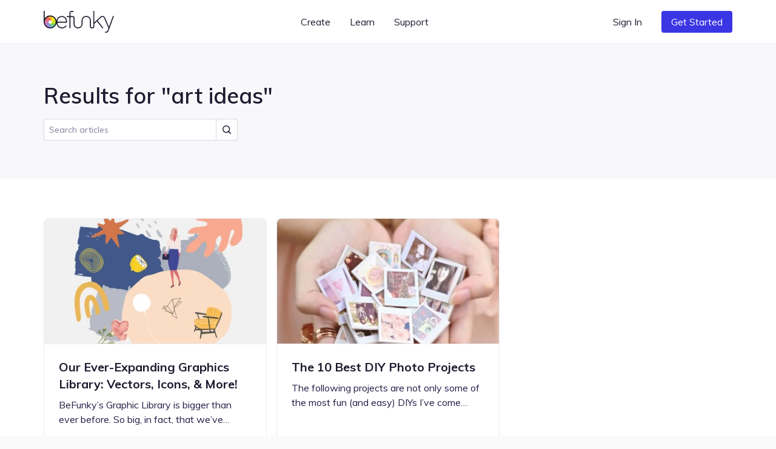

--- FILE ---
content_type: text/html; charset=UTF-8
request_url: https://www.befunky.com/learn/tag/art-ideas/
body_size: 62024
content:

<!DOCTYPE html>

<html
    lang="en"
    data-use-app-lang="false"
    prefix="og: http://ogp.me/ns# fb: http://ogp.me/ns/fb# website: http://ogp.me/ns/website#"
>
<head>
    <meta charset="utf-8">

    <title>art ideas | Learn BeFunky</title>

    <meta name="viewport" content="width=device-width, initial-scale=1, shrink-to-fit=no, viewport-fit=cover">

    
    <meta name="apple-mobile-web-app-status-bar-style" content="black-translucent">

    
    
    <script>window.BeFunky = { Params: {"sentry_release_version":"st2026-01-21.22.43.12","sentry_env":"prod","mix_panel_id":"a688ef125ebff8a8e747a29fc81c071d","mix_panel_js_version":".0.1.26","globalAssetsPath":"https:\/\/www.befunky.com\/web\/","remoteAssetsPath":"https:\/\/www.befunky.com\/web\/","userFontsPath":"\/web\/user-fonts\/","appFontsPath":"https:\/\/www.befunky.com\/web\/fonts\/","blogUrl":"https:\/\/www.befunky.com\/learn\/","globalImagesPath":"https:\/\/www.befunky.com\/images\/","remoteImagesPath":"https:\/\/www.befunky.com\/images\/","languageVersions":{"en":".2ab96f6358","es":".56227ca7a6","pt":".d48ac99e8a","fr":".2346a58d24","de":".393b17b2b9","it":".100030716c","tr":".37992751d3","zh":".0ca469092d","ja":".0013d51d0f","ko":".a89d1b29da","ru":".0f3e8b98f3","no":".774b0860f9","ar":".9fdf637137"},"isBeta":false,"isDev":false,"isAdmin":false,"svgSpriteVersion":".acccad7dbe","enableUserTimings":true,"browserTier":"modern","siteUrl":"https:\/\/www.befunky.com\/","openurl":"","prices":[{"id":"price_1Oly6zCDUtNphCRD0EZ3G4Xa","currency":"eur","country":"eurozone","product":"prod_E6dK673YmWmDQG","unit_amount":8388,"type":"recurring","recurring":"year","active":true,"custom_id":"plus_yearly_eurozone_83_88_eur","pair_id":"price_1Oly4bCDUtNphCRDWGh1WcaZ"},{"id":"price_1Oly4bCDUtNphCRDWGh1WcaZ","currency":"eur","country":"eurozone","product":"prod_E6dK673YmWmDQG","unit_amount":1399,"type":"recurring","recurring":"month","active":true,"custom_id":"plus_monthly_eurozone_13_99_eur","pair_id":"price_1Oly6zCDUtNphCRD0EZ3G4Xa"},{"id":"price_1Olxu8CDUtNphCRDxtzLzoQB","currency":"gbp","country":"GB","product":"prod_E6dK673YmWmDQG","unit_amount":1199,"type":"recurring","recurring":"month","active":true,"custom_id":"plus_monthly_gb_11_99_gbp","pair_id":"price_1NC4MvCDUtNphCRDgdJqedCi"},{"id":"price_1Olx8oCDUtNphCRDJCdg1Cwj","currency":"usd","country":"US","product":"prod_E6dK673YmWmDQG","unit_amount":8388,"type":"recurring","recurring":"year","active":true,"custom_id":"plus_yearly_us_83_88_usd","pair_id":"price_1Olx4kCDUtNphCRDrmmmvMpi"},{"id":"price_1Olx4kCDUtNphCRDrmmmvMpi","currency":"usd","country":"US","product":"prod_E6dK673YmWmDQG","unit_amount":1499,"type":"recurring","recurring":"month","active":true,"custom_id":"plus_monthly_us_14_99_usd","pair_id":"price_1Olx8oCDUtNphCRDJCdg1Cwj"},{"id":"price_1NC4MvCDUtNphCRDgdJqedCi","currency":"gbp","country":"GB","product":"prod_E6dK673YmWmDQG","unit_amount":7188,"type":"recurring","recurring":"year","active":true,"custom_id":"plus_yearly_gb_71_88_gbp","pair_id":"price_1Olxu8CDUtNphCRDxtzLzoQB"},{"id":"price_1NC4LOCDUtNphCRDyUBf0zdK","currency":"gbp","country":"GB","product":"prod_E6dK673YmWmDQG","unit_amount":999,"type":"recurring","recurring":"month","active":false,"custom_id":"plus_monthly_gb_9_99_gbp","pair_id":"price_1NC4MvCDUtNphCRDgdJqedCi"},{"id":"price_1NC3SuCDUtNphCRD5LDYl9l2","currency":"eur","country":"eurozone","product":"prod_E6dK673YmWmDQG","unit_amount":7188,"type":"recurring","recurring":"year","active":false,"custom_id":"plus_yearly_eurozone_71_88_eur","pair_id":"price_1NC3QACDUtNphCRDypen8C9C"},{"id":"price_1NC3QACDUtNphCRDypen8C9C","currency":"eur","country":"eurozone","product":"prod_E6dK673YmWmDQG","unit_amount":1199,"type":"recurring","recurring":"month","active":false,"custom_id":"plus_monthly_eurozone_11_99_eur","pair_id":"price_1NC3SuCDUtNphCRD5LDYl9l2"},{"id":"price_1MhhklCDUtNphCRD9xz1WVwz","currency":"usd","country":"US","product":"prod_E6dK673YmWmDQG","unit_amount":7188,"type":"recurring","recurring":"year","active":false,"custom_id":"plus_yearly_us_71_88_usd","pair_id":"price_1MhhjdCDUtNphCRDhOFJ69M4"},{"id":"price_1MhhjdCDUtNphCRDhOFJ69M4","currency":"usd","country":"US","product":"prod_E6dK673YmWmDQG","unit_amount":1199,"type":"recurring","recurring":"month","active":false,"custom_id":"plus_monthly_us_11_99_usd","pair_id":"price_1MhhklCDUtNphCRD9xz1WVwz"},{"id":"price_1JanrxCDUtNphCRDAo5zzaSo","currency":"nok","country":"NO","product":"prod_E6dK673YmWmDQG","unit_amount":7900,"type":"recurring","recurring":"month","active":true,"custom_id":"plus_monthly_no_79_00_nok","pair_id":"price_1Hov2iCDUtNphCRDubzqegCc"},{"id":"price_1JanktCDUtNphCRDSavGASD9","currency":"gbp","country":"GB","product":"prod_E6dK673YmWmDQG","unit_amount":799,"type":"recurring","recurring":"month","active":false,"custom_id":"plus_monthly_gb_7_99_gbp","pair_id":"price_1HgaIgCDUtNphCRDDMoFwKqF"},{"id":"price_1JandwCDUtNphCRDTSO7xWBH","currency":"eur","country":"eurozone","product":"prod_E6dK673YmWmDQG","unit_amount":999,"type":"recurring","recurring":"month","active":false,"custom_id":"plus_monthly_eurozone_9_99_EUR","pair_id":"price_1HjvUWCDUtNphCRD5r3RVahm"},{"id":"price_1JamMSCDUtNphCRDhTHYQADH","currency":"usd","country":"US","product":"prod_E6dK673YmWmDQG","unit_amount":999,"type":"recurring","recurring":"month","active":false,"custom_id":"plus_monthly_us_9_99_usd","pair_id":"befunky_plus_59_88"},{"id":"price_1IaUWKCDUtNphCRDMtwdcyY7","currency":"eur","country":"eurozone","product":"prod_E6dK673YmWmDQG","unit_amount":899,"type":"recurring","recurring":"month","active":false,"custom_id":"plus_monthly_eurozone_8_99_EUR","pair_id":"price_1HjvUWCDUtNphCRD5r3RVahm"},{"id":"price_1IaUUICDUtNphCRDy2azaPAF","currency":"gbp","country":"GB","product":"prod_E6dK673YmWmDQG","unit_amount":699,"type":"recurring","recurring":"month","active":false,"custom_id":"plus_monthly_gb_6_99_gbp","pair_id":"price_1HgaIgCDUtNphCRDDMoFwKqF"},{"id":"price_1IVhPPCDUtNphCRDJCMVYyr8","currency":"usd","country":"US","product":"prod_E6dK673YmWmDQG","unit_amount":899,"type":"recurring","recurring":"month","active":false,"custom_id":"plus_monthly_us_8_99_usd","pair_id":"befunky_plus_59_88"},{"id":"price_1HyiUqCDUtNphCRD5CFci0pA","currency":"mxn","country":"MX","product":"prod_E6dK673YmWmDQG","unit_amount":112800,"type":"recurring","recurring":"year","active":true,"custom_id":"plus_yearly_mx_1128_mxn","pair_id":"price_1HyiQTCDUtNphCRDgFNNh5Uv"},{"id":"price_1HyiQTCDUtNphCRDgFNNh5Uv","currency":"mxn","country":"MX","product":"prod_E6dK673YmWmDQG","unit_amount":13000,"type":"recurring","recurring":"month","active":true,"custom_id":"plus_monthly_mx_130_mxn","pair_id":"price_1HyiUqCDUtNphCRD5CFci0pA"},{"id":"price_1Hov2iCDUtNphCRDubzqegCc","currency":"nok","country":"NO","product":"prod_E6dK673YmWmDQG","unit_amount":59800,"type":"recurring","recurring":"year","active":true,"custom_id":"plus_yearly_no_598_00_nok","pair_id":"price_1JanrxCDUtNphCRDAo5zzaSo"},{"id":"price_1HouzmCDUtNphCRDDdBZLuPI","currency":"nok","country":"NO","product":"prod_E6dK673YmWmDQG","unit_amount":6900,"type":"recurring","recurring":"month","active":false,"custom_id":"plus_monthly_no_69_00_nok","pair_id":"price_1Hov2iCDUtNphCRDubzqegCc"},{"id":"price_1HoGhdCDUtNphCRDEjqPzJ10","currency":"isk","country":"NO","product":"prod_E6dK673YmWmDQG","unit_amount":59800,"type":"recurring","recurring":"year","active":false,"custom_id":"plus_yearly_no_598_00_isk","pair_id":"price_1HoGf6CDUtNphCRD7WlLDfWr"},{"id":"price_1HoGf6CDUtNphCRD7WlLDfWr","currency":"isk","country":"NO","product":"prod_E6dK673YmWmDQG","unit_amount":6900,"type":"recurring","recurring":"month","active":false,"custom_id":"plus_monthly_no_69_00_isk","pair_id":"price_1HoGhdCDUtNphCRDEjqPzJ10"},{"id":"price_1HjvWNCDUtNphCRDZ3DvX44q","currency":"eur","country":"eurozone","product":"prod_E6dK673YmWmDQG","unit_amount":699,"type":"recurring","recurring":"month","active":false,"custom_id":"plus_monthly_eurozone_6_99_EUR","pair_id":"price_1HjvUWCDUtNphCRD5r3RVahm"},{"id":"price_1HjvUWCDUtNphCRD5r3RVahm","currency":"eur","country":"eurozone","product":"prod_E6dK673YmWmDQG","unit_amount":5988,"type":"recurring","recurring":"year","active":false,"custom_id":"plus_yearly_eurozone_59_88_EUR","pair_id":"price_1JandwCDUtNphCRDTSO7xWBH"},{"id":"price_1HgaQwCDUtNphCRDVzjOA6IJ","currency":"mxn","country":"MX","product":"prod_E6dK673YmWmDQG","unit_amount":78000,"type":"recurring","recurring":"year","active":false,"custom_id":"plus_yearly_mx_780_mxn","pair_id":"price_1HgaP6CDUtNphCRDNPXoSBXo"},{"id":"price_1HgaP6CDUtNphCRDNPXoSBXo","currency":"mxn","country":"MX","product":"prod_E6dK673YmWmDQG","unit_amount":8000,"type":"recurring","recurring":"month","active":false,"custom_id":"plus_monthly_mx_80_mxn","pair_id":"price_1HgaQwCDUtNphCRDVzjOA6IJ"},{"id":"price_1HgaIgCDUtNphCRDDMoFwKqF","currency":"gbp","country":"GB","product":"prod_E6dK673YmWmDQG","unit_amount":4788,"type":"recurring","recurring":"year","active":false,"custom_id":"plus_yearly_gb_47_88_gbp","pair_id":"price_1JanktCDUtNphCRDSavGASD9"},{"id":"price_1HgaHACDUtNphCRDls8vuwEJ","currency":"gbp","country":"GB","product":"prod_E6dK673YmWmDQG","unit_amount":599,"type":"recurring","recurring":"month","active":false,"custom_id":"plus_monthly_gb_5_99_gbp","pair_id":"price_1HgaIgCDUtNphCRDDMoFwKqF"},{"id":"price_1Hbq3bCDUtNphCRD7Qo3FB0i","currency":"usd","country":"BR","product":"prod_E6dK673YmWmDQG","unit_amount":349,"type":"recurring","recurring":"month","active":false,"custom_id":"plus_monthly_br_usd_3_49","pair_id":"price_1Hbq1LCDUtNphCRDkxSEKIfZ"},{"id":"price_1Hbq1LCDUtNphCRDkxSEKIfZ","currency":"usd","country":"BR","product":"prod_E6dK673YmWmDQG","unit_amount":3468,"type":"recurring","recurring":"year","active":false,"custom_id":"plus_yearly_br_usd_34_68","pair_id":"price_1Hbq3bCDUtNphCRD7Qo3FB0i"},{"id":"price_1HUKJ3CDUtNphCRDV4zMcxnd","currency":"usd","country":"US","product":"prod_E6dK673YmWmDQG","unit_amount":6948,"type":"recurring","recurring":"year","active":false,"custom_id":"plus_yearly_usd_69_48","pair_id":"befunky_plus_6_99"},{"id":"price_1HUK4YCDUtNphCRDoUP410Nb","currency":"usd","country":"IN","product":"prod_E6dK673YmWmDQG","unit_amount":3468,"type":"recurring","recurring":"year","active":false,"custom_id":"plus_yearly_in_usd_34_68","pair_id":"price_1HUK3ECDUtNphCRDg1YUb9jq"},{"id":"price_1HUK3yCDUtNphCRDqtdGRlVw","currency":"usd","country":"MX","product":"prod_E6dK673YmWmDQG","unit_amount":3468,"type":"recurring","recurring":"year","active":false,"custom_id":"plus_yearly_mx_usd_34_68","pair_id":"price_1HUK1xCDUtNphCRD5pNqH0GS"},{"id":"price_1HUK3ECDUtNphCRDg1YUb9jq","currency":"usd","country":"IN","product":"prod_E6dK673YmWmDQG","unit_amount":349,"type":"recurring","recurring":"month","active":false,"custom_id":"plus_monthly_in_usd_3_49","pair_id":"price_1HUK4YCDUtNphCRDoUP410Nb"},{"id":"price_1HUK1xCDUtNphCRD5pNqH0GS","currency":"usd","country":"MX","product":"prod_E6dK673YmWmDQG","unit_amount":349,"type":"recurring","recurring":"month","active":false,"custom_id":"plus_monthly_mx_usd_3_49","pair_id":"price_1HUK3yCDUtNphCRDqtdGRlVw"},{"id":"befunky_plus_6_99","currency":"usd","country":"US","product":"prod_E6dK673YmWmDQG","unit_amount":699,"type":"recurring","recurring":"month","active":false,"custom_id":"befunky_plus_6_99","pair_id":"befunky_plus_59_88"},{"id":"befunky_plus_59_88","currency":"usd","country":"US","product":"prod_E6dK673YmWmDQG","unit_amount":5988,"type":"recurring","recurring":"year","active":false,"custom_id":"befunky_plus_59_88","pair_id":"price_1JamMSCDUtNphCRDhTHYQADH"},{"id":"monthly_premium_2017","currency":"usd","country":"US","product":"prod_BUktegcAPLBs3r","unit_amount":695,"type":"recurring","recurring":"month","active":false,"custom_id":"monthly_premium_2017","pair_id":"befunky_plus_59_88"},{"id":"yearly_premium_2017","currency":"usd","country":"US","product":"prod_BTytWAVCRxTA70","unit_amount":3995,"type":"recurring","recurring":"year","active":false,"custom_id":"yearly_premium_2017","pair_id":"befunky_plus_6_99"},{"id":"yearly_premium","currency":"usd","country":"US","product":"prod_BV4zmyg69ALM31","unit_amount":3495,"type":"recurring","recurring":"year","active":false,"custom_id":"yearly_premium","pair_id":"befunky_plus_6_99"},{"id":"monthly","currency":"usd","country":"US","product":"prod_BVAUevbvdth84R","unit_amount":495,"type":"recurring","recurring":"month","active":false,"custom_id":"monthly","pair_id":"befunky_plus_59_88"},{"id":"yearly","currency":"usd","country":"US","product":"prod_BU2T2SNwymByRP","unit_amount":2495,"type":"recurring","recurring":"year","active":false,"custom_id":"yearly","pair_id":"befunky_plus_6_99"}],"play_store_prices":[{"id":"plus_monthly_us_8_99_usd","recurring":"month","active":false,"value":"8.99","currency":"usd"},{"id":"plus_monthly_us_9_99_usd","recurring":"month","active":false,"value":"9.99","currency":"usd"},{"id":"plus_yearly_us_59_88_usd","recurring":"year","active":false,"value":"59.88","currency":"usd"},{"id":"plus_monthly_us_11_99_usd","recurring":"month","active":false,"value":"11.99","currency":"usd"},{"id":"plus_yearly_us_71_88_usd","recurring":"year","active":false,"value":"71.88","currency":"usd"},{"id":"plus_monthly_us_14_99_usd","recurring":"month","active":true,"value":"14.99","currency":"usd"},{"id":"plus_yearly_us_83_88_usd","recurring":"year","active":true,"value":"83.88","currency":"usd"}],"apple_app_store_prices":[{"id":"plus_monthly_us_9_99_usd","recurring":"month","active":false,"value":"9.99","currency":"usd"},{"id":"plus_monthly_9_99_usd","recurring":"month","active":true,"value":"14.99","currency":"usd"},{"id":"plus_yearly_us_59_88_usd","recurring":"year","active":true,"value":"83.90","currency":"usd"}],"eurozoneCountries":["AT","BE","CY","EE","FI","FR","DE","GR","IE","IT","LV","LT","LU","MT","NL","PT","SK","SI","ES","XK","ME","AD","MC","SM"],"IS_LC":false,"BFN_APP_HTML_VERSION":".f8b4009db8","backgroundRemovalAPI":"https:\/\/infgpuportland.befunky.com\/","serviceWorkerVersion":"3281362295","uplUri":"https:\/\/upload.befunky.com","sendDebugErrors":true,"googleFontsSpriteVersion":"48ec54e525_tiny","befunkyFontsSpriteVersion":"632d708532_tiny","isHomepage":false,"pwaStartUrl":"https:\/\/www.befunky.com\/dashboard\/","facebook_app_id":"966188864034824","facebook_app_scopes":"email,public_profile","ga4Id":"G-0YLH3PWTHB","zazzleUrl":"https:\/\/www.zazzle.com\/api\/create\/at-238537067568132665?rf=238537067568132665&ax={ax}&sr=250760370284089139&cg=196064694108342156&ed=true&continueUrl={continueUrl}&t_image1_iid={imageUrl}"} };</script>
<script>!function(){"use strict";!function(){window.Sentry=window.Sentry||{};var e=[];function n(n){var r=n.error;r&&e.push({errorObject:r})}function r(n){e.push({promiseEvent:n})}["addBreadcrumb","captureException","configureScope","withScope"].forEach((function(n){Sentry[n]=function(){e.push({methodName:n,args:arguments})}})),window.addEventListener("error",n),window.addEventListener("unhandledrejection",r),window.onSentryLoad=function(){window.removeEventListener("error",n),window.removeEventListener("unhandledrejection",r),Sentry.init({dsn:"https://b2869f1592ed45e586418602b8f9fd0a@sentry.io/301341",release:BeFunky.Params.sentry_release_version,environment:BeFunky.Params.sentry_env,allowUrls:[/^https?:\/\/[\w\-_.]*befunky\.com/],ignoreErrors:[/Failed to load 'https:\/\/[a-z]+\.ru\//,/^Timeout$/,/Failed to fetch/],integrations:[new Sentry.Integrations.BrowserTracing({startTransactionOnLocationChange:!1})],tracesSampleRate:BeFunky.Params.isBeta?1:.01,beforeBreadcrumb:function(e,n){if("ui.click"===e.category&&n&&n.event&&n.event.target instanceof Element){var r=n.event.target.nodeName;if("CANVAS"===r)return null;if("BUTTON"===r||"A"===r){var t=n.event.target.innerText;if(t)e.message="".concat(e.message,": \"").concat(t,"\"");else{var o=n.event.target.querySelector("use");if(o){var a=o.getAttribute("href")||o.getAttribute("xlink:href")||"?";e.message="".concat(e.message,": ").concat(a)}}}}return e}});for(var t=0;t<e.length;t++){var o=e[t],a=o.methodName,i=o.args;a&&Sentry[a].apply(Sentry,i)}for(var s=0;s<e.length;s++){var c=e[s],u=c.errorObject,d=c.promiseEvent;u?(console.log("Replay error for Sentry"),Sentry.captureException(u)):d&&(console.log("Replay promise rejection for Sentry"),window.onunhandledrejection(d))}}}()}();</script>
<script>!function(){"use strict";window.requestIdleCallback=window.requestIdleCallback||function(t){return setTimeout((function(){var o=Date.now();t({didTimeout:!1,timeRemaining:function(){return Math.max(0,22-(Date.now()-o))}})}),1)},window.cancelIdleCallback=window.cancelIdleCallback||function(t){clearTimeout(t)},AbortSignal.prototype.throwIfAborted||(AbortSignal.prototype.throwIfAborted=function(){if(this.aborted)throw this.reason||new DOMException("signal is aborted without reason","AbortError")})}();</script>
<script>!function(){"use strict";function e(e){return e&&e.__esModule&&Object.prototype.hasOwnProperty.call(e,"default")?e.default:e}var n,t={};var o=(n||(n=1,function(){if(window.setCookie=function(e,n,t){var o="";if(null!=t){var r=new Date;r.setDate(r.getDate()+t),o="; expires=".concat(r.toUTCString())}document.cookie="".concat(e,"=").concat(encodeURIComponent(n)).concat(o,"; path=/")},window.getCookie=function(e){var n=document.cookie.match(new RegExp("(^| )".concat(e,"=([^;]+)")));if(n)return decodeURIComponent(n[2])},!(window.AbortController&&window.customElements&&Array.prototype.flat||"old"===BeFunky.Params.browserTier||"old"===getCookie("browser_tier")))return e="old",console.error("".concat(BeFunky.Params.browserTier," browser tier inaccurate. Changing to ").concat(e)),setCookie("browser_tier",e,90),void window.location.reload();var e,n={global:t(),app:t(),scripts:t(),ga:t()};function t(){var e,n,t=new Promise((function(t,o){e=t,n=o}));return t.resolve=e,t.reject=n,t}BeFunky.scriptHasLoaded=function(e){console.log("Loaded ".concat(e," JS")),n[e].resolve()},BeFunky.scriptFailedToLoad=function(e,t){BeFunky.retry("".concat(e," JS"),3,(function(){return new Promise((function(e,n){var o=document.createElement("script");o.onload=e,o.onerror=function(){return n("request_failed")},o.src="".concat(t.src.split("?")[0],"?nocache=").concat(Math.random().toString().split(".")[1]),t.after(o)}))})).then((function(){return BeFunky.scriptHasLoaded(e)}),(function(t){console.log("Failed to load JS \"".concat(e,"\""),t),n[e].reject(t)}))},BeFunky.onScriptLoad=function(e){return n[e]||Promise.reject("invalid_script_name")},BeFunky.deferredPromise=t,BeFunky.retry=function(e,n,t){var o=0;return function r(i){if(o>n)return Promise.reject(i);var c=o?1e3*Math.pow(2,o-1):0;return o&&console.log("Retrying ".concat(e," in ").concat(c,"s")),o++,new Promise((function(e){setTimeout((function(){e(t().catch(r))}),c)}))}()},BeFunky.registerLazyComponent=function(e,n){if(!e||!e.id||"function"!=typeof n)throw new Error("Invalid lazy load initialization");if(!("IntersectionObserver"in window))return setTimeout(n,1e3);!function(e,n){o||(o=new IntersectionObserver((function(e,n){e.forEach((function(e){e.isIntersecting&&(n.unobserve(e.target),r[e.target.id](),delete r[e.target.id])}))}),{rootMargin:"400px 0px"})),r[e.id]=n,o.observe(e)}(e,n)};var o,r={};BeFunky.prismicButtonActions=[],BeFunky.onClickPrismicButton=function(e){BeFunky.prismicButtonActions.push({action:e,time:Date.now()})},window.getCsToken=function(){return getCookie("CSRFtoken")||""};var i=null,c=getCookie("_bd_");if(c)try{i=JSON.parse(atob(c))}catch(e){setTimeout((function(){throw console.log("_bd_ cookie = \"".concat(c,"\"")),new Error("Malformed _bd_ cookie")}),0)}BeFunky.initialUser=i;var a=[],u=i||{error:"not_logged_in"};Object.defineProperty(BeFunky,"latestUserData",{get:function(){return u}}),BeFunky.onUserStatusChange=function(e){var n=!(arguments.length>1&&void 0!==arguments[1])||arguments[1];a.push(e),n&&e(u)},BeFunky.offUserStatusChange=function(e){a=a.filter((function(n){return n!==e}))},BeFunky.updateUserStatus=function(e){var n,t,o;t=(n=u=e).pl,o=!0,Object.defineProperty(n,"pl",{get:function(){return this._pl},set:function(e){var n=this;this._plcnt=this._plcnt?this._plcnt+1:1,this._pl&&"0"==this._pl&&"1"==e&&this._plcnt>1&&!o&&!BeFunky.isAppleAppStoreApp&&void 0!==BeFunky.UserManager&&BeFunky.UserManager.decodeUserToken().then((function(t){t&&"0"==t.pl&&(e="0",n._pl=e)})).catch((function(e){"request_failed"===e?BeFunky.logError("/check-user/ failed: ".concat(e)):BeFunky.reportWarning("/check-user/ failed: ".concat(e),e)})),o=!1,this._pl=e},enumerable:!0,configurable:!0}),n.pl=t;try{e&&e.email?localStorage.setItem("latest_user_email",e.email):localStorage.removeItem("latest_user_email")}catch(e){}a.forEach((function(n){return n(e)}))},BeFunky.initialUserStatus=i?t():Promise.resolve(u),BeFunky.onDocumentReady=function(e){if("interactive"===document.readyState||"complete"===document.readyState)return e();document.addEventListener("DOMContentLoaded",e,!1)};var s=!1;function l(e){fetch("".concat(BeFunky.Params.globalAssetsPath,"icons/sprite").concat(BeFunky.Params.svgSpriteVersion,".svg")).then((function(e){return e.text()})).then((function(e){return e.match(/^<\?xml.+(?=<svg)(<svg ([\s\S]*?)<\/svg>)/)[1]})).then((function(e){var n=document.getElementById("svgContainer");n?n.innerHTML=e:BeFunky.onDocumentReady((function(){document.getElementById("svgContainer").innerHTML=e}))})).catch((function(n){console.error("Failed to load SVG sprite. Retrying in ".concat(e,"s"),n),setTimeout((function(){return l(2*e)}),1e3*e)}))}BeFunky.onLoad=function(e){if(s)return e();window.addEventListener("load",(function(){s=!0,e()}))},BeFunky.onLoad((function(){})),"old"!==BeFunky.Params.browserTier&&"undefined"!=typeof requestIdleCallback&&requestIdleCallback((function(){return l(3)}))}()),t)}();</script><script>var $googleDriveState = null;</script><link rel="stylesheet" href="https://www.befunky.com/web/css/render-blocking.ebc06a83af.css" type="text/css"><style id="inline-fonts">@font-face{font-family:Mulish;font-style:normal;font-weight:400;font-display:swap;src:url(https://www.befunky.com/web/fonts/ui/mulish-400.woff) format("woff")}@font-face{font-family:Mulish;font-style:normal;font-weight:600;font-display:swap;src:url(https://www.befunky.com/web/fonts/ui/mulish-600.woff) format("woff")}@font-face{font-family:Mulish;font-style:normal;font-weight:700;font-display:swap;src:url(https://www.befunky.com/web/fonts/ui/mulish-700.woff) format("woff")}</style><link rel="preload" as="font" type="font/woff" crossorigin href="https://www.befunky.com/web/fonts/ui/mulish-400.woff"><link rel="preload" as="font" type="font/woff" crossorigin href="https://www.befunky.com/web/fonts/ui/mulish-600.woff"><link rel="stylesheet" href="https://www.befunky.com/web/css/lazy.60b06cc82b.css" media="print" onload="this.media='all'; this.onload=null;"><link rel="icon" type="image/svg+xml" href="https://www.befunky.com/images/site/b-logo-darker-or-light.svg"><link rel="icon" type="image/png" sizes="32x32" href="https://www.befunky.com/images/site/b-logo-dark-32.png"><link rel="icon" type="image/png" sizes="48x48" href="https://www.befunky.com/images/site/b-logo-dark-48.png"><link rel="apple-touch-icon" sizes="180x180" href="https://www.befunky.com/images/site/b-logo-dark-with-bg-180.png">
    
    <meta name="description" content="Articles tagged with art ideas. Photo Editing and Graphic Design tips and tricks, tutorials, and inspiration.">
    <meta name="application-name" content="BeFunky">
    

    
    <link rel="manifest" href="https://www.befunky.com/manifest.json" />

    
    <meta property="og:title" content="art ideas | Learn BeFunky">
    <meta property="og:type" content="">
    <meta property="og:image" content="https://www.befunky.com/images/wp/wp-2016-03-New-OG.png?auto=avif,webp&format=jpg&width=full">
    <meta property="og:description" content="Articles tagged with art ideas. Photo Editing and Graphic Design tips and tricks, tutorials, and inspiration.">
    <meta property="og:site_name" content="BeFunky">
    <meta property="og:type" content="website">
    
    <meta property="fb:admins" content="">
    <meta property="fb:app_id" content="966188864034824">

    <meta property="article:modified_time" content="Z">
    <meta property="article:published_time" content="Z">
    <meta property="article:publisher" content="">

    
    <meta name="twitter:card" content="summary_large_image">
    <meta name="twitter:site" content="@befunky">

    
    <meta name="apple-itunes-app" content="app-id=442716817" />

    
            <link rel="canonical" href="https://www.befunky.com/learn/tag/art-ideas/">
        <meta property="og:url" content="https://www.befunky.com/learn/tag/art-ideas/">
    
    
    <meta name="theme-color" content="#FAFAFA" default-value="#FAFAFA">

</head>
<body style="--sat: env(safe-area-inset-top, 0);">

    
<script>!function(){"use strict";var e=navigator.userAgent;/^((?!chrome|android).)*safari/i.test(e)&&(document.body.className="browser--safari"),/Win/.test(navigator.platform)&&/firefox/i.test(e)&&(document.body.className="browser--windows-firefox"),/(android)/i.test(e)?document.body.className="device--android":window.chrome&&(document.body.className="browser--chromium"),window.adjustCSSVariables=function(){if(document.documentElement.style.setProperty("--100vh","".concat(window.innerHeight,"px")),/^iP/.test(navigator.platform)||/^Mac/.test(navigator.platform)&&navigator.maxTouchPoints>4){var e=parseInt(getComputedStyle(document.body).getPropertyValue("--sat"));e>=44&&document.documentElement.style.setProperty("--safe-area-top","".concat(e-15,"px"))}},window.adjustCSSVariables(),window.addEventListener("resize",window.adjustCSSVariables)}();</script><div id="bfn-app" class="bfn" style="display: none;"></div><div style="position: absolute; height: 100vh; width: 1px; top: 0; left: 0; z-index: -1"></div><div id="svgContainer" style="display: none;"></div>

    <div id="site_root" class="site-root ">

        

























<header id="site_nav" class="site-nav site-nav--white site-nav--not-signed-in">
    <script>if (BeFunky.initialUser) document.getElementById('site_nav').className = 'site-nav site-nav--white site-nav--signed-in' + (BeFunky.initialUser.pl === '1' ? ' site-nav--user-is-plus' : '');</script>
    <div class="site-nav__inner centered-column-width">
        
        <button class="site-nav__skip-to-content button" tabindex="0" data-lang="skip_to_content" onclick="window.location.href='#main-content'">Skip to Content</button>
        
        <a href="https://www.befunky.com/" class="site-nav__logo" aria-label="BeFunky homepage"><string>BeFunky</string></a>
        <div class="site-nav__space"></div>
        
        <div class="site-nav__item site-nav__item--desktop site-nav__item--has-dropdown button" data-dropdown="create" tabindex="0" data-bf="site-nav__create__dropdown" data-lang="create" role="button">Create</div>
        <div class="site-nav__item site-nav__item--desktop site-nav__item--has-dropdown button" data-dropdown="learn" tabindex="0" data-bf="site-nav__learn__dropdown" data-lang="learn" role="button">Learn</div>
        <a class="site-nav__item site-nav__item--desktop site-nav__link button" data-bf="site-nav__support__button" data-lang="support" href="https://support.befunky.com/hc/en-us">Support</a>
        <div class="site-nav__space"></div>
        <button  onclick="BeFunky.onClickPrismicButton('sign_in')"  class="site-nav__item site-nav__item--desktop site-nav__item--sign-in site-nav__link button" data-bf="nav__sign-in" data-lang="sign_in">Sign In</button>
        <a  href="https://www.befunky.com/dashboard/" data-route  class="site-nav__item site-nav__item--desktop site-nav__item--dashboard site-nav__button button button--blue" data-bf="nav__sign-in" data-lang="dashboard">Dashboard</a>
        
        <button onclick="BeFunky.onClickPrismicButton('get_started_header')" data-lang="get_started" data-bf="nav__get-started" class="site-nav__item site-nav__item--get-started site-nav__item--desktop site-nav__button button button--blue">Get Started</button>
        <div class="site-nav__item site-nav__item--desktop site-nav__item--has-dropdown site-nav__item--account button" data-dropdown="account" tabindex="0" data-bf="site-nav__account-dropdown" role="button">
            <span class="site-nav__user-circle"></span>
            <svg class="icon icon--10">
                <use xmlns:xlink="http://www.w3.org/1999/xlink" xlink:href="#chevron-icon"></use>
            </svg>
        </div>
        <script>if (BeFunky.initialUser) document.querySelector('.site-nav__user-circle').textContent = BeFunky.initialUser.user_name[0].toUpperCase();</script>
        <button class="site-nav__hamburger button button--icon button--sm" aria-label="Open menu">
            <span></span>
            <span></span>
            <span></span>
        </button>
    </div>
    <div class="site-nav__dropdown-root site-nav__dropdown-root--inactive">
        <div class="site-nav__dropdown-arrow"></div>
        <div class="site-nav__dropdown-bg"></div>
        <div class="site-nav__dropdown-container">
            <div class="site-nav__dropdown-section" data-dropdown="create">
                <section class="site-nav__dropdown-content site-nav__dropdown-content--3">
                    <a  href="https://www.befunky.com/create/" data-route  class="site-nav__dropdown-card">
                        <figure class="site-nav__dropdown-figure">
                            <img class="site-nav__dropdown-image" src="https://www.befunky.com/images/site/site-nav/create-photo.svg"
                                 width="192" height="108"
                                 alt="Illustration of photo editing interface overlapping with an image icon, shown in cyan and blue tones." loading="lazy">
                        </figure>
                        <h6 class="site-nav__dropdown-heading" data-bf="site-nav__create-dropdown__photo-editor" data-lang="photo_editor">Photo Editor</h6>
                        <p class="site-nav__dropdown-description" data-lang="get_started_editor">Photo effects and tools for enhancing your photos</p>
                    </a>
                    <a  href="https://www.befunky.com/create/collage/" data-route  class="site-nav__dropdown-card">
                        <figure class="site-nav__dropdown-figure">
                            <img class="site-nav__dropdown-image" src="https://www.befunky.com/images/site/site-nav/create-collage.svg"
                                 width="192" height="108"
                                 alt="Illustration of collage maker interface showing a cursor selecting an image within a grid layout, depicted in pink and blue tones." loading="lazy">
                        </figure>
                        <h6 class="site-nav__dropdown-heading" data-bf="site-nav__create-dropdown__collage-maker" data-lang="collage_maker">Collage Maker</h6>
                        <p class="site-nav__dropdown-description" data-lang="get_started_collage">Combine multiple photos into one with a grid layout</p>
                    </a>
                    <a  href="https://www.befunky.com/create/designer/" data-route  class="site-nav__dropdown-card">
                        <figure class="site-nav__dropdown-figure">
                            <img class="site-nav__dropdown-image" src="https://www.befunky.com/images/site/site-nav/create-designer.svg"
                                 width="192" height="108"
                                 alt="Illustration of a multi-panel graphic design interface with overlapping layouts, including text blocks and an image preview, depicted in yellow and blue tones." loading="lazy">
                        </figure>
                        <h6 class="site-nav__dropdown-heading" data-bf="site-nav__create-dropdown__graphic-designer" data-lang="graphic_designer">Graphic Designer</h6>
                        <p class="site-nav__dropdown-description" data-lang="get_started_designer">Templates for creating banners, flyers, cards, & more</p>
                    </a>
                </section>
            </div>
            <div class="site-nav__dropdown-section" data-dropdown="learn">
                <section class="site-nav__dropdown-content site-nav__dropdown-content--4">
                    <a href="https://www.befunky.com/getting-started/" class="site-nav__dropdown-card">
                        <figure class="site-nav__dropdown-figure">
                            <img class="site-nav__dropdown-image" src="https://www.befunky.com/images/site/site-nav/learn-gettingstarted.svg"
                                 width="192" height="108"
                                 alt="Illustration of a photo editing interface with icons for adjusting settings, cropping, adding text, and applying effects, shown in purple tones." loading="lazy">
                        </figure>
                        <h6 class="site-nav__dropdown-heading" data-lang="getting_started">Getting Started</h6>
                        <p class="site-nav__dropdown-description" data-lang="master_the_basics">Master the basics of BeFunky</p>
                    </a>
                    <a href="https://www.befunky.com/features/" class="site-nav__dropdown-card">
                        <figure class="site-nav__dropdown-figure">
                            <img class="site-nav__dropdown-image" src="https://www.befunky.com/images/site/site-nav/learn-features.svg"
                                 width="192" height="108"
                                 alt="Illustration of a dashboard with a grid of images and text lists, depicted in cyan and blue tones." loading="lazy">
                        </figure>
                        <h6 class="site-nav__dropdown-heading" data-lang="features">Features</h6>
                        <p class="site-nav__dropdown-description" data-lang="learn_what_all">Learn what all you can do with BeFunky</p>
                    </a>
                    <a href="https://www.befunky.com/pricing/" class="site-nav__dropdown-card">
                        <figure class="site-nav__dropdown-figure">
                            <img class="site-nav__dropdown-image" src="https://www.befunky.com/images/site/site-nav/learn-plus.svg" width="192" height="108" alt="Graphic for BeFunky Plus upgrade featuring a circular badge with a star surrounded by sparkles, in pink and blue tones." loading="lazy">
                        </figure>
                        <h6 class="site-nav__dropdown-heading" data-lang="befunky_plus">BeFunky Plus</h6>
                        <p class="site-nav__dropdown-description" data-lang="unlock_features">Unlock our most powerful features</p>
                    </a>
                    <a href="https://www.befunky.com/learn/" class="site-nav__dropdown-card">
                        <figure class="site-nav__dropdown-figure">
                            <img class="site-nav__dropdown-image" src="https://www.befunky.com/images/site/site-nav/learn.svg"
                                 width="192" height="108"
                                 alt="Illustration showing a camera, a video player, a pencil, and text, indicating multimedia and editing tools, in yellow tones." loading="lazy">
                        </figure>
                        <h6 class="site-nav__dropdown-heading" data-lang="learn_befunky">Learn BeFunky</h6>
                        <p class="site-nav__dropdown-description" data-lang="tips_to_learn">Photo editing and design tips and techniques</p>
                    </a>
                    <a href="https://www.befunky.com/learn/tutorials/" class="site-nav__dropdown-card">
                        <figure class="site-nav__dropdown-figure">
                            <img class="site-nav__dropdown-image" src="https://www.befunky.com/images/site/site-nav/learn-tutorials.svg"
                                 width="192" height="108"
                                 alt="Diagram of step by step process flow with arrows connecting video, image, and text elements, in pink and blue tones." loading="lazy">
                        </figure>
                        <h6 class="site-nav__dropdown-heading" data-lang="tutorials">Tutorials</h6>
                        <p class="site-nav__dropdown-description" data-lang="tutorial_guides">Step-by-step guides for all our features</p>
                    </a>
                    <a href="https://www.befunky.com/learn/inspiration/" class="site-nav__dropdown-card">
                        <figure class="site-nav__dropdown-figure">
                            <img class="site-nav__dropdown-image" src="https://www.befunky.com/images/site/site-nav/learn-inspiration.svg"
                                 width="192" height="108"
                                 alt="Illustration of a lightbulb surrounded by images and a heart, representing creativity and inspiration, in yellow tones." loading="lazy">
                        </figure>
                        <h6 class="site-nav__dropdown-heading" data-lang="inspiration">Inspiration</h6>
                        <p class="site-nav__dropdown-description" data-lang="get_inspired">Projects to inspire your creativity</p>
                    </a>
                    <a href="https://www.befunky.com/whats-new/" class="site-nav__dropdown-card">
                        <figure class="site-nav__dropdown-figure">
                            <img class="site-nav__dropdown-image" src="https://www.befunky.com/images/site/site-nav/learn-whatsnew.svg"
                                 width="192" height="108"
                                 alt="Graphic showing a speech bubble with a plus sign and sparkles, indicating new features, in cyan tones." loading="lazy">
                        </figure>
                        <h6 class="site-nav__dropdown-heading" data-lang="whats_new">What's New</h6>
                        <p class="site-nav__dropdown-description" data-lang="updates">Updates about our new features</p>
                    </a>
                </section>
            </div>
            <div class="site-nav__dropdown-section" data-dropdown="account" data-arrow-offset="-16">
                <section class="site-nav__dropdown-content">
                    <a href="https://www.befunky.com/my-account/" class="site-nav__dropdown-link">
                        <string data-lang="account">Account</string>
                        <span class="site-nav__user-email"></span>
                    </a>
                    <a href="https://www.befunky.com/myphotos/" class="site-nav__dropdown-link" data-lang="photos">Photos</a>
                    <a href="https://support.befunky.com/hc/en-us" class="site-nav__dropdown-link" data-lang="help_support">Help / Support</a>
                    <button  onclick="BeFunky.onClickPrismicButton('sign_out')"  class="site-nav__item site-nav__item--desktop site-nav__dropdown-link site-nav__dropdown-link--sign-out button" data-lang="sign_out">Sign Out</button>
                    <button  onclick="BeFunky.onClickPrismicButton('upgrade')"  class="button button--blue button--fullwidth site-nav__upgrade-button" style="margin-top: 0.5rem" data-lang="upgrade">Upgrade</button>
                </section>
            </div>
        </div>
    </div>
    <div class="site-nav__popup-root">
        <button class="site-nav__popup-close button button--icon" aria-label="Close menu">
            <svg class="icon">
                <use xmlns:xlink="http://www.w3.org/1999/xlink" xlink:href="#cancel-icon"></use>
            </svg>
        </button>
        <section class="site-nav__popup-content">
            <button class="button button--lg site-nav__popup-item site-nav__popup-button site-nav__popup-accordion site-nav__popup-accordion--open" tabindex="0">
                <string data-lang="create">Create</string>
                <svg class="icon icon--10">
                    <use xmlns:xlink="http://www.w3.org/1999/xlink" xlink:href="#chevron-icon"></use>
                </svg>
            </button>
            <div class="site-nav__popup-accordion-items">
                <a  href="https://www.befunky.com/create/" data-route  class="button button--link button--lg site-nav__popup-button" data-lang="photo_editor">Photo Editor</a>
                <a  href="https://www.befunky.com/create/collage/" data-route  class="button button--link button--lg site-nav__popup-button" data-lang="collage_maker">Collage Maker</a>
                <a  href="https://www.befunky.com/create/designer/" data-route  class="button button--link button--lg site-nav__popup-button" data-lang="graphic_designer">Graphic Designer</a>
            </div>
            <button class="button button--lg site-nav__popup-item site-nav__popup-button site-nav__popup-accordion" tabindex="0">
                <string data-lang="learn">Learn</string>
                <svg class="icon icon--10">
                    <use xmlns:xlink="http://www.w3.org/1999/xlink" xlink:href="#chevron-icon"></use>
                </svg>
            </button>
            <div class="site-nav__popup-accordion-items">
                <a href="https://www.befunky.com/getting-started/" class="button button--link button--lg site-nav__popup-button" data-lang="getting_started">Getting Started</a>
                <a href="https://www.befunky.com/features/" class="button button--link button--lg site-nav__popup-button" data-lang="features">Features</a>
                <a href="https://www.befunky.com/pricing/" class="button button--link button--lg site-nav__popup-button" data-lang="befunky_plus">BeFunky Plus</a>
                <a href="https://www.befunky.com/learn/" class="button button--link button--lg site-nav__popup-button" data-lang="learn">Learn</a>
                <a href="https://www.befunky.com/learn/tutorials/" class="button button--link button--lg site-nav__popup-button" data-lang="tutorials">Tutorials</a>
                <a href="https://www.befunky.com/learn/inspiration/" class="button button--link button--lg site-nav__popup-button" data-lang="inspiration">Inspiration</a>
                <a href="https://www.befunky.com/whats-new/" class="button button--link button--lg site-nav__popup-button" data-lang="whats_new">What's New</a>
            </div>
            <a href="https://support.befunky.com/hc/en-us" class="button button--lg site-nav__popup-item site-nav__popup-button" data-lang="support">Support</a>
            <button  onclick="BeFunky.onClickPrismicButton('sign_in')"  class="button button--lg site-nav__popup-item site-nav__popup-button site-nav__popup-button--sign-in" data-lang="sign_in">Sign In</button>
            <div class="site-nav__popup-account">
                <button class="button button--lg site-nav__popup-item site-nav__popup-button site-nav__popup-accordion" tabindex="0">
                    <string data-lang="account">Account</string>
                    <svg class="icon icon--10">
                        <use xmlns:xlink="http://www.w3.org/1999/xlink" xlink:href="#chevron-icon"></use>
                    </svg>
                </button>
                <div class="site-nav__popup-accordion-items">
                    <a href="https://www.befunky.com/my-account/" class="button button--link button--lg site-nav__popup-button site-nav__popup-button--my-account">
                        <string data-lang="account">Account</string>
                        <span class="site-nav__user-email"></span>
                    </a>
                    <a href="https://www.befunky.com/myphotos/" class="button button--link button--lg site-nav__popup-button" data-lang="photos">Photos</a>
                    <a href="https://support.befunky.com/hc/en-us" class="button button--link button--lg site-nav__popup-button" data-lang="help_support">Help / Support</a>
                    <button  onclick="BeFunky.onClickPrismicButton('sign_out')"  class="button button--link button--lg site-nav__popup-button site-nav__popup-button--sign-out" data-lang="sign_out">Sign Out</button>
                </div>
            </div>
            
            <button onclick="BeFunky.onClickPrismicButton('get_started_header')" data-lang="get_started" data-bf="nav__get-started" class="button button--lg button--blue button--fullwidth site-nav__popup-cta">Get Started</button>
        </section>
    </div>
    
</header>


<div class="site-nav-placeholder"></div>

<script>
    // Trigger page redirect to account once data is ready and price increase is 1
    (function listenForBeFunkyData() {
        const interval = setInterval(() => {
            if (BeFunky.latestUserData && typeof BeFunky.latestUserData.price_increase_scheduled === 'number') {
                (async () => {
                    try {
                        const shouldShowPriceIncreaseModal = await BeFunky.shouldShowPriceIncreaseModal();
                        if (shouldShowPriceIncreaseModal) {
                            if (BeFunky.latestUserData && (BeFunky.latestUserData.price_increase_scheduled === 0 && BeFunky.latestUserData.price_increase === 1)) {
                                window.location.href = `${BeFunky.Params.siteUrl}my-account/`;
                            }
                        }
                    } catch (error) {
                    }
                })();
                clearInterval(interval);
            }
        }, 500);
    })();

</script>




        <main id="main-content">
            
    <section id="blog_search">
         <section class="section section--top-single-heading">
            <div class="section__no-grid">
                <h1 class="h3">Results for "art ideas"</h1>
                <form role="search" class="search-box search-box--site blog__search-box">
    <input aria-label="search" type="search" class="input search-box__input blog__search-input" placeholder="Search articles" required>
    <div class="blog__search-autocomplete autocomplete--blog"></div>
    <button aria-label="Clear Search" type="reset" class="button button--icon button--md button--white-outline search-box__clear blog__search-clear">
        <svg class="icon icon--12">
            <use xmlns:xlink="http://www.w3.org/1999/xlink" xlink:href="#cancel-icon"></use>
        </svg>
    </button>
    <button aria-label="Submit Search" type="submit" class="button button--icon button--md button--white-outline search-box__submit">
        <svg class="icon">
            <use xmlns:xlink="http://www.w3.org/1999/xlink" xlink:href="#search-icon"></use>
        </svg>
    </button>
</form>

            </div>
        </section>
        <div class="section section--bg-white">
            <div class="section__grid section__grid--cards">
                
                    <a href="https://www.befunky.com/learn/graphics/" class="section__grid-item grid-item grid-item--3 grid-item--link">
    
        <figure class="grid-item__figure">
            <img alt="Chair, Furniture, Person, Human, Outdoors, Art" class="grid-item__image" src="https://www.befunky.com/images/wp/wp-2020-09-Graphics-Blog-Header.jpg?auto=avif,webp&format=jpg&width=581&crop=16:9" width="581" height="340" sizes="(max-width: 460px) 90vw, (max-width: 767px) 75vw, (max-width: 959px) 44vw, (max-width: 1232px) 30vw, 366px" srcset="https://www.befunky.com/images/wp/wp-2020-09-Graphics-Blog-Header.jpg?auto=avif,webp&format=jpg&width=300&crop=16:9 300w, https://www.befunky.com/images/wp/wp-2020-09-Graphics-Blog-Header.jpg?auto=avif,webp&format=jpg&width=350&crop=16:9 350w, https://www.befunky.com/images/wp/wp-2020-09-Graphics-Blog-Header.jpg?auto=avif,webp&format=jpg&width=400&crop=16:9 400w, https://www.befunky.com/images/wp/wp-2020-09-Graphics-Blog-Header.jpg?auto=avif,webp&format=jpg&width=450&crop=16:9 450w, https://www.befunky.com/images/wp/wp-2020-09-Graphics-Blog-Header.jpg?auto=avif,webp&format=jpg&width=500&crop=16:9 500w, https://www.befunky.com/images/wp/wp-2020-09-Graphics-Blog-Header.jpg?auto=avif,webp&format=jpg&width=550&crop=16:9 550w" />
        </figure>
    
    <div class="grid-item__text">
        <h3 class="grid-item__heading h6">Our Ever-Expanding Graphics Library: Vectors, Icons, &#038; More!</h3>
        <p>BeFunky’s Graphic Library is bigger than ever before. So big, in fact, that we’ve…</p>
    </div>
</a>

                
                    <a href="https://www.befunky.com/learn/the-10-best-diy-photo-projects/" class="section__grid-item grid-item grid-item--3 grid-item--link">
    
        <figure class="grid-item__figure">
            <img alt="Person, Human" class="grid-item__image" src="https://www.befunky.com/images/wp/wp-2015-08-DIY-Photo-Magnets-via-Sundae-Sins.jpg?auto=avif,webp&format=jpg&width=581&crop=16:9" width="581" height="555" sizes="(max-width: 460px) 90vw, (max-width: 767px) 75vw, (max-width: 959px) 44vw, (max-width: 1232px) 30vw, 366px" srcset="https://www.befunky.com/images/wp/wp-2015-08-DIY-Photo-Magnets-via-Sundae-Sins.jpg?auto=avif,webp&format=jpg&width=300&crop=16:9 300w, https://www.befunky.com/images/wp/wp-2015-08-DIY-Photo-Magnets-via-Sundae-Sins.jpg?auto=avif,webp&format=jpg&width=350&crop=16:9 350w, https://www.befunky.com/images/wp/wp-2015-08-DIY-Photo-Magnets-via-Sundae-Sins.jpg?auto=avif,webp&format=jpg&width=400&crop=16:9 400w, https://www.befunky.com/images/wp/wp-2015-08-DIY-Photo-Magnets-via-Sundae-Sins.jpg?auto=avif,webp&format=jpg&width=450&crop=16:9 450w, https://www.befunky.com/images/wp/wp-2015-08-DIY-Photo-Magnets-via-Sundae-Sins.jpg?auto=avif,webp&format=jpg&width=500&crop=16:9 500w, https://www.befunky.com/images/wp/wp-2015-08-DIY-Photo-Magnets-via-Sundae-Sins.jpg?auto=avif,webp&format=jpg&width=550&crop=16:9 550w" />
        </figure>
    
    <div class="grid-item__text">
        <h3 class="grid-item__heading h6">The 10 Best DIY Photo Projects</h3>
        <p>The following projects are not only some of the most fun (and easy) DIYs I’ve come…</p>
    </div>
</a>

                
            </div>
        </div>
        
    </section>
    
    
    
    

    


<section id="3" class="section section--bg-turquoise section--last section--cta section--cta  ">
        
        <div class="section__grid">
            <div class="section__bg-graphic section__bg-graphic--cta section__bg-graphic--left">
                <svg width="638" height="417" viewBox="0 0 638 417" xmlns="http://www.w3.org/2000/svg" xmlns:xlink="http://www.w3.org/1999/xlink">
<defs>
    <pattern id="cta-svg-left-c" width="22" height="22" x="-250" y="-84" patternUnits="userSpaceOnUse">
        <use xlink:href="#cta-svg-left-a" transform="scale(.1)"/>
    </pattern>
    <image id="cta-svg-left-a" width="220" height="220" xlink:href="[data-uri]"/>
    <path d="M304.5 13c13 11.6 41.2 19.8 56 37a152.6 152.6 0 0127.9 46c-8.3 13.5-4.6 12.3-.7 11h.3c1.9-.7 3.7-1.3 4-.2 15.1 50.4-7.8 91.7 49 111.3 1.9 3.6 13.5 3 16.3 1.7 10.7 3.1 23.5 5.5 39 7.3l11.6 1 1.7.2c11.2 1 22.4 2.3 27.4 7 13.4 12.5 35.4 13.7 49.5 23.9l.2-.2h.1l.2-.1c1.8-1.1 3.8-1.8 3.8 3.5 37.6 29.1 55.5 74.4 42.8 131.4 2.3 2.8 1.3 3.7 0 4.6l-.1.1c-.6.5-1.3.9-1.5 1.6-1.4 5.5-3.1 11.2-5.2 16.9H42.6C2.3 334.8-2.6 246 21.1 173.2c2.7-8.4-3.5-21 0-28.9 2.7-6.1 3.2-9 3.9-11.5v-.4a33 33 0 015.4-10.7l9.4-14.9c4.6-6.3 13.6-15.7 18.7-21.4 7-7.8 13.2-15.2 21.5-22 8.3 0 8.2-10.7 12-13.4 3.5-2.5 9.5-3 15.4-3.5h1l.9-.1c7-.6 13.6-1.4 15.9-5.6 2.8-5.3 6.3-6.2 9.9-6.8h.5c2-.4 3.9-.6 5.7-1.5 13.2-6.2 15.6-15.6 29.5-19.5 2.6-8.3 24.8-5.4 26.1-1.6C235.8 1.6 281.1-8 304.5 13z" id="cta-svg-left-b"/>
</defs>
<g fill="none" fill-rule="evenodd">
    <mask id="cta-svg-left-d" fill="#fff">
        <use xlink:href="#cta-svg-left-b"/>
    </mask>
    <path fill="url(#cta-svg-left-c)" fill-rule="nonzero" mask="url(#cta-svg-left-d)" d="M-228-62h919.1v643H-228z"/>
    <path d="M106 120.3c84.8-74.4 241.6-77.2 293.6 0 64.6 95.9-25.9 159 113.8 192 65 15.3 111 53 122.7 104.7H4.7C-13.8 301.6 36.1 181.5 106 120.3z" fill="currentColor" fill-rule="nonzero"/>
</g>
</svg>

            </div>
            <div class="section__text section__text--centered">
                <h2 class="section__heading">Photo Editing. Simplified</h2>
                
                
    
    

    <div class="section__buttons button-group" >
        
            
            
                
                
                    
                    
                        
                        
                    
                
                
                    <button onclick="BeFunky.onClickPrismicButton('get_started')" class="button button--xl button--blue">Get Started</button>
                
                
                
            
        
        <script>
            (function() {
                document.addEventListener('DOMContentLoaded', function() {
                    // Hide all drag drop text except last button on page (first one is done in njk file)
                    requestAnimationFrame(() => {
                        const dragDropText = document.querySelectorAll('.drag-drop__text');
                        if (dragDropText) {
                            if (dragDropText.length > 0) {
                                const lastDiv = dragDropText[dragDropText.length - 1];
                                lastDiv.style.display = 'flex';
                            }
                        }
                    });
                });

            })()
        </script>
    </div>


            </div>
            <div class="section__bg-graphic section__bg-graphic--cta section__bg-graphic--right">
                <svg width="689" height="406" viewBox="0 0 689 406" xmlns="http://www.w3.org/2000/svg" xmlns:xlink="http://www.w3.org/1999/xlink">
<defs>
    <pattern id="cta-svg-right-c" width="22" height="22" x="-172.6" y="-256" patternUnits="userSpaceOnUse">
        <use xlink:href="#cta-svg-right-a" transform="scale(.1)"/>
    </pattern>
    <image id="cta-svg-right-a" width="220" height="220" xlink:href="[data-uri]"/>
    <path d="M667.4 46.3c-3.7 9.7-1.8 18 8.4 25.3 20.9 77.3-.1 151.7-55 179.6L612 256l-1.2.6c-16.6 8.7-34.7 16.9-54 7.8-6.6.4-13.2.8-19.8 1.4-1.8.2-3.2-.5-4.5-1.3l-.4-.3c-3-1.8-6-3.6-12.8 3.9-12.2 2-23.3 4.7-33.7 10-1.3.7-2.2 2.4-3 4.1l-.2.4-.3.8c-1.9 4-3.8 8.2-9.3 3a91.3 91.3 0 00-12.6 12.5c-.8.8-.9 2.2-1 3.8v.3c-.1 3.8-.4 8.2-9.4 8.2-8.2 0-8 2.9-7.1 6v.3l.1.3.1.5.1.3c.4 1.4.6 2.8 0 4a132.7 132.7 0 01-21 28.6l.2 4v.7c0 4.9-1.2 9.7-10.8 5.5-7.7 6.7-14.9 20.9-27.5 26.6-2.9 1.3-7.1.8-11.4.3l-1-.2c-4.5-.6-8.8-1.3-11.1-.1-1.4.7 1.4 11.5 0 12-20.1 8.3-33.5 3.9-54 0-3.8-.6-16-.4-16-9.2-3.4-1.3-6.8-2.3-10.1-3.2l-1.9-.6a66 66 0 01-23-10.6c-28.1-21.3-53.2-51-48.6-109.4 4.6-58.2-50.1-74.8-89.9-86.7l-2.1 1.2-.5.3c-6 3.7-9.8 7.4-17.6-7.3a234 234 0 01-51-18.6c-1.5-.8-2-1.8-2.5-3v-.2l-.2-.4c-1-2.5-2-5-10.4-5C10.4 147.1 5.5 116 2 86.4-1.7 56.3 1.4 27.2 10.8.4h633.4c9.5 15 17.2 30.4 23.2 45.9z" id="cta-svg-right-b"/>
</defs>
<g fill="none" fill-rule="evenodd">
    <g transform="translate(4.6 .6)">
        <mask id="cta-svg-right-d" fill="#fff">
            <use xlink:href="#cta-svg-right-b"/>
        </mask>
        <path fill="url(#cta-svg-right-c)" fill-rule="nonzero" mask="url(#cta-svg-right-d)" d="M-150.6-234h992.7v694.4h-992.7z"/>
    </g>
    <path d="M595 230c-21 7.7-44 6.4-67.3 5.2l-3.9-.2c-40.2-2.2-81-2.7-114 44.4-53.1 75.9-209.7 107.5-227.7-83.5C169.7 64.9 8.2 118 .6 1h655.1c39.4 99.7 10.8 202.9-60.7 229z" fill="currentColor" fill-rule="nonzero"/>
</g>
</svg>

            </div>
        </div>
        
</section>



        </main>

        
        
        <script>window.deepLinkRouteData = {"family-portraits":{"type":"designer","tag":"family_portrait","sectionId":"designer","trackingID":"FAMILY-PORTRAITS"},"photo-to-cartoon":{"type":"cartoon","sectionId":"editor","trackingID":"PHOTO-TO-CARTOON"},"portrait-art":{"type":"designer","tag":"portrait_art","sectionId":"designer","trackingID":"PORTRAIT-ART"},"pet-portraits":{"type":"designer","tag":"pet_portrait","sectionId":"designer","trackingID":"PET-PORTRAITS"},"smart-templates":{"type":"designer","tag":"smart_template","sectionId":"designer","trackingID":"SMART-TEMPLATES"},"birthday-invitation-templates":{"type":"designer","tag":"birthday_invitations","sectionId":"designer","trackingID":"BIRTHDAY-INVITATION-TEMPLATES"},"cartoonizer":{"type":"cartoonizer","sectionId":"editor","trackingID":"CARTOONIZER"},"presentations":{"type":"designer","tag":"presentations","sectionId":"designer","trackingID":"PRESENTATIONS"},"pixelate":{"type":"pixelate-image","sectionId":"editor","trackingID":"PIXELATE"},"holiday-instagram-stories":{"type":"designer","tag":"holiday_instagram_stories","tagDisplayText":"Holiday Instagram Stories","sectionId":"designer","trackingID":"HOLIDAY-INSTAGRAM-STORIES"},"new-years":{"type":"designer","tag":"new_years","sectionId":"designer","trackingID":"NEW-YEARS"},"hanukkah":{"type":"designer","tag":"hanukkah","sectionId":"designer","trackingID":"HANUKKAH"},"seasons-greetings":{"type":"designer","tag":"seasons_greetings","sectionId":"designer","trackingID":"SEASONS-GREETINGS"},"pride":{"type":"designer","tag":"pride","sectionId":"designer","trackingID":"PRIDE"},"resumes":{"type":"designer","tag":"resumes","sectionId":"designer","trackingID":"RESUMES"},"ramadan":{"type":"designer","tag":"ramadan","sectionId":"designer","trackingID":"RAMADAN"},"lens-blur":{"type":"lens-blur","sectionId":"editor","trackingID":"LENS-BLUR"},"fourth-of-july":{"type":"designer","tag":"fourth_of_july","sectionId":"designer","trackingID":"FOURTH-OF-JULY"},"color":{"type":"color","sectionId":"editor","trackingID":"COLOR"},"juneteenth":{"type":"designer","tag":"juneteenth","sectionId":"designer","trackingID":"JUNETEENTH"},"holidays":{"type":"designer","tag":"holidays","sectionId":"designer","trackingID":"HOLIDAYS"},"baby-showers":{"type":"designer","tag":"baby_showers","sectionId":"designer","trackingID":"BABY-SHOWERS"},"diwali":{"type":"designer","tag":"diwali","sectionId":"designer","trackingID":"DIWALI"},"thank-you-cards":{"type":"designer","tag":"thank_you_cards","sectionId":"designer","trackingID":"THANK-YOU-CARDS"},"twitter-announcements-events":{"type":"designer","tag":"twitter_announcements_events","tagDisplayText":"Twitter Announcements and Events","sectionId":"designer","trackingID":"TWITTER-ANNOUNCEMENTS-EVENTS"},"cinematic":{"type":"cinematic","sectionId":"editor","trackingID":"CINEMATIC"},"vignette":{"type":"vignette","sectionId":"editor","trackingID":"VIGNETTE"},"skyscrapers":{"type":"designer","tag":"skyscrapers","sectionId":"designer","trackingID":"SKYSCRAPERS"},"hdr-dlx":{"type":"hdr-dlx","sectionId":"editor","trackingID":"HDR-DLX"},"sunburst":{"type":"sunburst","sectionId":"editor","trackingID":"SUNBURST"},"large-rectangles":{"type":"designer","tag":"large_rectangles","sectionId":"designer","trackingID":"LARGE-RECTANGLES"},"soften":{"type":"soften","sectionId":"editor","trackingID":"SOFTEN"},"large-mobile":{"type":"designer","tag":"large_mobile","sectionId":"designer","trackingID":"LARGE-MOBILE"},"upscale":{"type":"upscale","trackingID":"UPSCALE"},"custom-collage":{"type":"custom-collage","sectionId":"collage","trackingID":"CUSTOM-COLLAGE"},"holga-art":{"type":"holga-art","sectionId":"editor","trackingID":"HOLGA-ART"},"online-advertising":{"type":"designer","tag":"online_advertising","sectionId":"designer","trackingID":"ONLINE-ADVERTISING"},"sketch":{"type":"sketch","sectionId":"editor","trackingID":"SKETCH"},"united-colors":{"type":"united-colors","sectionId":"editor","trackingID":"UNITED-COLORS"},"winter":{"type":"winter","sectionId":"editor","trackingID":"WINTER"},"sharpen-dlx":{"type":"sharpen-dlx","sectionId":"editor","trackingID":"SHARPEN-DLX"},"analog-tones":{"type":"analog-tones","sectionId":"editor","trackingID":"ANALOG-TONES"},"old-photo-effect":{"type":"old-photo-effect","sectionId":"editor","trackingID":"OLD-PHOTO-EFFECT"},"facebook-posts":{"type":"designer","tag":"facebook_posts","sectionId":"designer","trackingID":"FACEBOOK-POSTS"},"grand-opening-posters":{"type":"designer","tag":"grand_opening_poster","trackingID":"GRAND-OPENING-POSTERS"},"rotate":{"type":"rotate","sectionId":"editor","trackingID":"ROTATE"},"cartoon":{"type":"cartoon","sectionId":"editor","trackingID":"CARTOON"},"flashspot":{"type":"flashspot","sectionId":"editor","trackingID":"FLASHSPOT"},"etsy-big-banners":{"type":"designer","tag":"etsy_big_banners","sectionId":"designer","trackingID":"ETSY-BIG-BANNERS"},"eye-brighten":{"type":"eye-brighten","sectionId":"editor","trackingID":"EYE-BRIGHTEN"},"warmer-tones":{"type":"warmer-tones","sectionId":"editor","trackingID":"WARMER-TONES"},"line-artopia":{"type":"line-artopia","sectionId":"editor","trackingID":"LINE-ARTOPIA"},"teeth-whiten":{"type":"teeth-whiten","trackingID":"TEETH-WHITEN"},"menus":{"type":"designer","tag":"menus","sectionId":"designer","trackingID":"MENUS"},"announcements":{"type":"designer","tag":"announcement","trackingID":"ANNOUNCEMENTS"},"etsy-order-receipt-banners":{"type":"designer","tag":"etsy_order_receipt_banners","sectionId":"designer","trackingID":"ETSY-ORDER-RECEIPT-BANNERS"},"orton-style":{"type":"orton-style","sectionId":"editor","trackingID":"ORTON-STYLE"},"grunge":{"type":"grunge","sectionId":"editor","trackingID":"GRUNGE"},"real-estate-brochures":{"type":"designer","tag":"real_estate_brochures","trackingID":"REAL-ESTATE-BROCHURES"},"sky-replacer":{"type":"sky-replacer","trackingID":"SKY-REPLACER"},"real-estate-flyers":{"type":"designer","tag":"real_estate_flyers","trackingID":"REAL-ESTATE-FLYERS"},"marketing-posters":{"type":"designer","tag":"marketing_poster","trackingID":"MARKETING-POSTERS"},"fill-light":{"type":"fill-light","sectionId":"editor","trackingID":"FILL-LIGHT"},"beautify":{"type":"beautify","sectionId":"editor","trackingID":"BEAUTIFY"},"blur-edges":{"type":"blur-edges","sectionId":"editor","trackingID":"BLUR-EDGES"},"workshop-posters":{"type":"designer","tag":"workshop_poster","trackingID":"WORKSHOP-POSTERS"},"stenciler":{"type":"stenciler","sectionId":"editor","trackingID":"STENCILER"},"cooler":{"type":"cooler","sectionId":"editor","trackingID":"COOLER"},"anniversary":{"type":"designer","tag":"anniversary","trackingID":"ANNIVERSARY"},"vibrance":{"type":"vibrance","sectionId":"editor","trackingID":"VIBRANCE"},"real-estate-postcards":{"type":"designer","tag":"real_estate_postcards","trackingID":"REAL-ESTATE-POSTCARDS"},"cyanotype":{"type":"cyanotype","sectionId":"editor","trackingID":"CYANOTYPE"},"color-pinhole":{"type":"color-pinhole","sectionId":"editor","trackingID":"COLOR-PINHOLE"},"charcoal":{"type":"charcoal","sectionId":"editor","trackingID":"CHARCOAL"},"black-and-white":{"type":"black-and-white","sectionId":"editor","trackingID":"BLACK-AND-WHITE"},"sepia":{"type":"sepia","sectionId":"editor","trackingID":"SEPIA"},"patriotic":{"type":"patriotic","sectionId":"editor","trackingID":"PATRIOTIC"},"pinhole":{"type":"pinhole","sectionId":"editor","trackingID":"PINHOLE"},"facebook-stories":{"type":"designer","tag":"facebook_stories","sectionId":"designer","trackingID":"FACEBOOK-STORIES"},"batch-image-resize":{"type":"batch","trackingID":"BATCH-IMAGE-RESIZE"},"auto-enhance":{"type":"auto-enhance","sectionId":"editor","trackingID":"AUTO-ENHANCE"},"freeform-collage":{"type":"freeform-collage","sectionId":"collage","trackingID":"FREEFORM-COLLAGE"},"cross-process":{"type":"cross-process","sectionId":"editor","trackingID":"CROSS-PROCESS"},"etsy-mini-banners":{"type":"designer","tag":"etsy_mini_banners","sectionId":"designer","trackingID":"ETSY-MINI-BANNERS"},"vibrant-colors-dlx":{"type":"vibrant-colors-dlx","sectionId":"editor","trackingID":"VIBRANT-COLORS-DLX"},"vintage-colors":{"type":"vintage-colors","sectionId":"editor","trackingID":"VINTAGE-COLORS"},"leaderboards":{"type":"designer","tag":"leaderboards","sectionId":"designer","trackingID":"LEADERBOARDS"},"funky-focus":{"type":"funky-focus","sectionId":"editor","trackingID":"FUNKY-FOCUS"},"instant":{"type":"instant","sectionId":"editor","trackingID":"INSTANT"},"facebook-page-covers":{"type":"designer","tag":"facebook_page_covers","sectionId":"designer","trackingID":"FACEBOOK-PAGE-COVERS"},"multimedia":{"type":"multimedia","sectionId":"editor","trackingID":"MULTIMEDIA"},"hdr":{"type":"hdr","sectionId":"editor","trackingID":"HDR"},"twitter-headers":{"type":"designer","tag":"twitter_headers","sectionId":"designer","trackingID":"TWITTER-HEADERS"},"motion-color":{"type":"motion-color","sectionId":"editor","trackingID":"MOTION-COLOR"},"real-estate-social-media":{"type":"designer","tag":"real_estate_social_media","trackingID":"REAL-ESTATE-SOCIAL-MEDIA"},"facebook-ads":{"type":"designer","tag":"facebook_ads","sectionId":"designer","trackingID":"FACEBOOK-ADS"},"old-photo-restorer":{"type":"old-photo","trackingID":"OLD-PHOTO-RESTORER"},"lomo-art":{"type":"lomo-art","sectionId":"editor","trackingID":"LOMO-ART"},"clarity":{"type":"clarity","sectionId":"editor","trackingID":"CLARITY"},"twitch":{"type":"designer","tag":"twitch","sectionId":"designer","trackingID":"TWITCH"},"viewfinder":{"type":"viewfinder","sectionId":"editor","trackingID":"VIEWFINDER"},"twitter-posts":{"type":"designer","tag":"twitter_posts","sectionId":"designer","trackingID":"TWITTER-POSTS"},"tintype":{"type":"tintype","sectionId":"editor","trackingID":"TINTYPE"},"slimming":{"type":"slimming","sectionId":"editor","trackingID":"SLIMMING"},"postcards":{"type":"designer","tag":"postcards","sectionId":"designer","trackingID":"POSTCARDS"},"pop-art-effects":{"type":"effect-pop-art","img":"https://www.befunky.com/images/prismic/4579f183-345b-4bd7-abe1-fcfc5426de62_sunglasses.jpeg?auto=avif,webp&format=jpg&width=1920&height=1920&fit=bounds","trackingID":"POP-ART-EFFECTS"},"tint":{"type":"tint","sectionId":"editor","trackingID":"TINT"},"tilt-shift":{"type":"tilt-shift","sectionId":"editor","trackingID":"TILT-SHIFT"},"background-fill":{"type":"background-fill","sectionId":"editor","trackingID":"BACKGROUND-FILL"},"expand":{"type":"expand","trackingID":"EXPAND"},"half-pages":{"type":"designer","tag":"half_pages","sectionId":"designer","trackingID":"HALF-PAGES"},"event-posters":{"type":"designer","tag":"event_poster","trackingID":"EVENT-POSTERS"},"smoothing":{"type":"smoothing","sectionId":"editor","trackingID":"SMOOTHING"},"facebook-event-covers":{"type":"designer","tag":"facebook_event_covers","sectionId":"designer","trackingID":"FACEBOOK-EVENT-COVERS"},"bw-tones":{"type":"bw-tones","sectionId":"editor","trackingID":"BW-TONES"},"medium-rectangles":{"type":"designer","tag":"medium_rectangles","sectionId":"designer","trackingID":"MEDIUM-RECTANGLES"},"business-marketing":{"type":"designer","tag":"business_marketing","sectionId":"designer","trackingID":"BUSINESS-MARKETING"},"letterhead":{"type":"designer","tag":"letterhead","sectionId":"designer","trackingID":"LETTERHEAD"},"personal-brand-instagram-stories":{"type":"designer","tag":"personal_brand_instagram_stories","tagDisplayText":"Personal Brand Instagram Stories","sectionId":"designer","trackingID":"PERSONAL-BRAND-INSTAGRAM-STORIES"},"twitter-brands-portfolios":{"type":"designer","tag":"twitter_brands_portfolios","tagDisplayText":"Twitter Brands and Portfolios","sectionId":"designer","trackingID":"TWITTER-BRANDS-PORTFOLIOS"},"instagram-business-marketing":{"type":"designer","tag":"instagram_business_marketing","tagDisplayText":"Instagram Business Marketing","sectionId":"designer","trackingID":"INSTAGRAM-BUSINESS-MARKETING"},"events":{"type":"designer","tag":"events","sectionId":"designer","trackingID":"EVENTS"},"graduation":{"type":"designer","tag":"graduation","sectionId":"designer","trackingID":"GRADUATION"},"collages":{"type":"designer","tag":"collages","sectionId":"designer","trackingID":"COLLAGES"},"productivity-and-business":{"type":"designer","tag":"productivity_and_business","sectionId":"designer","trackingID":"PRODUCTIVITY-AND-BUSINESS"},"memorial-day":{"type":"designer","tag":"memorial_day","sectionId":"designer","trackingID":"MEMORIAL-DAY"},"instagram-life-events":{"type":"designer","tag":"instagram_life_events","tagDisplayText":"Instagram Life Events","sectionId":"designer","trackingID":"INSTAGRAM-LIFE-EVENTS"},"birth-announcements":{"type":"designer","tag":"birth_announcement","tagDisplayText":"Birth Announcements","sectionId":"designer","trackingID":"BIRTH-ANNOUNCEMENTS"},"christmas":{"type":"designer","tag":"christmas","sectionId":"designer","trackingID":"CHRISTMAS"},"wedding-sets":{"type":"designer","tag":"wedding_sets","sectionId":"designer","trackingID":"WEDDING-SETS"},"marketing-instagram-stories":{"type":"designer","tag":"marketing_instagram_stories","tagDisplayText":"Marketing Instagram Stories","sectionId":"designer","trackingID":"MARKETING-INSTAGRAM-STORIES"},"thanksgiving":{"type":"designer","tag":"thanksgiving","sectionId":"designer","trackingID":"THANKSGIVING"},"saint-patricks-day":{"type":"designer","tag":"saint_patricks_day","sectionId":"designer","trackingID":"SAINT-PATRICKS-DAY"},"halloween":{"type":"designer","tag":"halloween","sectionId":"designer","trackingID":"HALLOWEEN"},"twitter-quotes-highlights":{"type":"designer","tag":"twitter_quotes_highlights","tagDisplayText":"Twitter Quotes and Highlights","sectionId":"designer","trackingID":"TWITTER-QUOTES-HIGHLIGHTS"},"glow":{"type":"glow","sectionId":"editor","trackingID":"GLOW"},"instagram-holiday-celebrations":{"type":"designer","tag":"instagram_holiday_celebrations","tagDisplayText":"Instagram Holiday Celebrations","sectionId":"designer","trackingID":"INSTAGRAM-HOLIDAY-CELEBRATIONS"},"instagram-personal-branding":{"type":"designer","tag":"instagram_personal_branding","tagDisplayText":"Instagram Personal Branding","sectionId":"designer","trackingID":"INSTAGRAM-PERSONAL-BRANDING"},"easter":{"type":"designer","tag":"easter","sectionId":"designer","trackingID":"EASTER"},"bridal-showers":{"type":"designer","tag":"bridal_showers","sectionId":"designer","trackingID":"BRIDAL-SHOWERS"},"mlk-day":{"type":"designer","tag":"mlk_day","sectionId":"designer","trackingID":"MLK-DAY"},"twitter-launches-sales":{"type":"designer","tag":"twitter_launches_sales","tagDisplayText":"Twitter Launches and Sales","sectionId":"designer","trackingID":"TWITTER-LAUNCHES-SALES"},"eye-color":{"type":"eye-color","trackingID":"EYE-COLOR"},"linkedin-banners":{"type":"designer","tag":"linkedin_banners","sectionId":"designer","trackingID":"LINKEDIN-BANNERS"},"eyebrow-pencil":{"type":"eyebrow-pencil","trackingID":"EYEBROW-PENCIL"},"fix-redeye":{"type":"fix-redeye","trackingID":"FIX-REDEYE"},"mascara":{"type":"mascara","trackingID":"MASCARA"},"facebook-cover-photos":{"type":"designer","tag":"facebook_covers","sectionId":"designer","trackingID":"FACEBOOK-COVER-PHOTOS"},"twitch-banners":{"type":"designer","tag":"twitch_banners","sectionId":"designer","trackingID":"TWITCH-BANNERS"},"darkroom":{"type":"dark-room","trackingID":"DARKROOM"},"watercolor":{"type":"watercolor","trackingID":"WATERCOLOR"},"photo-to-digital-art":{"type":"photo-to-art","sectionId":"editor","trackingID":"PHOTO-TO-DIGITAL-ART"},"pen-art":{"type":"pen-art","trackingID":"PEN-ART"},"desenhar-em-fotos":{"type":"cartoon","trackingID":"PHOTO-TO-CARTOON"},"photo-to-sketch":{"type":"photo-to-sketch","trackingID":"PHOTO-TO-SKETCH"},"blush":{"type":"blush","trackingID":"BLUSH"},"foto-a-caricatura":{"type":"cartoon","img":"https://www.befunky.com/images/prismic/41d3e284-60b8-400e-a626-833d1c54f73a_sample_image_digital_art.jpg?auto=avif,webp&format=jpg&width=1920&height=1920&fit=bounds","trackingID":"PHOTO-TO-CARTOON"},"sketcher":{"type":"sketcher","trackingID":"SKETCHER"},"perspective":{"type":"perspective","trackingID":"PERSPECTIVE"},"bronzer":{"type":"bronzer","trackingID":"BRONZER"},"banner-maker":{"type":"designer","tag":"banners","sectionId":"designer","trackingID":"BANNER-MAKER"},"lipstick":{"type":"lipstick","trackingID":"LIPSTICK"},"reshape":{"type":"reshape","trackingID":"RESHAPE"},"facebook-cover":{"type":"facebook-cover","sectionId":"collage","trackingID":"FACEBOOK-COVER"},"detach-subject":{"type":"detach-subject","sectionId":"editor","trackingID":"DETACH-SUBJECT"},"tall":{"type":"tall","sectionId":"collage","trackingID":"TALL"},"dodge-and-burn":{"type":"dodge-and-burn","trackingID":"DODGE-AND-BURN"},"instagram":{"type":"instagram","sectionId":"collage","trackingID":"INSTAGRAM"},"grid":{"type":"grid","sectionId":"collage","trackingID":"GRID"},"blog-images":{"type":"designer","tag":"blog_images","sectionId":"designer","trackingID":"BLOG-IMAGES"},"wide":{"type":"wide","sectionId":"collage","trackingID":"WIDE"},"collage-wizard":{"type":"collage-wizard","sectionId":"collage","trackingID":"COLLAGE-WIZARD"},"shape":{"type":"shape","sectionId":"collage","trackingID":"SHAPE"},"fantasy-portrait":{"type":"fantasy-portrait","trackingID":"FANTASY-PORTRAIT"},"straighten":{"type":"straighten","trackingID":"STRAIGHTEN"},"big-photo-wrap":{"type":"big-photo-wrap","sectionId":"collage","trackingID":"BIG-PHOTO-WRAP"},"square":{"type":"square","sectionId":"collage","trackingID":"SQUARE"},"pinterest":{"type":"pinterest","sectionId":"collage","trackingID":"PINTEREST"},"levels":{"type":"levels","trackingID":"LEVELS"},"color-mixer":{"type":"color-mixer","trackingID":"COLOR-MIXER"},"comics":{"type":"comics","trackingID":"COMICS"},"optimizador-de-retratos":{"type":"portrait-enhancer","trackingID":"PORTRAIT-ENHANCER"},"plantillas-de-tarjetas-de-cumpleanos":{"type":"designer","tag":"birthday_cards","trackingID":"BIRTHDAY-CARD-TEMPLATES"},"plantillas-para-historias-de-instagram":{"type":"designer","tag":"instagram_stories","trackingID":"INSTAGRAM-STORY-TEMPLATE"},"plantillas-de-facebook":{"type":"designer","tag":"facebook","trackingID":"FACEBOOK-TEMPLATES"},"plantilla-de-instagram":{"type":"designer","tag":"instagram_posts","trackingID":"INSTAGRAM-TEMPLATE"},"realzador-de-fotos":{"type":"image-enhancer","img":"https://www.befunky.com/images/prismic/0e0e390a-33de-4ea6-a771-1af6a774bbfb_red-car-min.jpg?auto=avif,webp&format=jpg&width=1920&height=1920&fit=bounds","trackingID":"PHOTO-ENHANCER"},"plantillas-de-pinterest":{"type":"designer","tag":"pinterest_graphics","trackingID":"PINTEREST-IMAGES"},"encabezados-de-twitter":{"type":"designer","tag":"twitter_headers","trackingID":"TWITTER-HEADER"},"plantillas-de-twitter":{"type":"designer","tag":"twitter","trackingID":"TWITTER-TEMPLATE"},"plantillas-de-redes-sociales":{"type":"designer","tag":"social_media","trackingID":"SOCIAL-MEDIA-TEMPLATES"},"aprimorador-de-fotos":{"type":"image-enhancer","img":"https://www.befunky.com/images/prismic/0e0e390a-33de-4ea6-a771-1af6a774bbfb_red-car-min.jpg?auto=avif,webp&format=jpg&width=1920&height=1920&fit=bounds","trackingID":"PHOTO-ENHANCER"},"portrait-relight":{"type":"portrait-relight","trackingID":"PORTRAIT-RELIGHT"},"wrinkle-remover":{"type":"wrinkle-remover","trackingID":"WRINKLE-REMOVER"},"sharpen":{"type":"sharpen","trackingID":"SHARPEN"},"exposure":{"type":"exposure","trackingID":"EXPOSURE"},"blemish-fix":{"type":"blemish-fix","trackingID":"BLEMISH-FIX"},"plantillas-de-postales":{"type":"designer","tag":"postcards","trackingID":"POSTCARD-TEMPLATES"},"plantillas-invitacion-de-cumpleanos":{"type":"designer","tag":"birthdays","trackingID":"BIRTHDAY-INVITATION-TEMPLATES"},"tarjetas-de-reservar-el-dia":{"type":"designer","tag":"save_the_dates","trackingID":"SAVE-THE-DATES"},"image-enhancer":{"type":"image-enhancer","trackingID":"IMAGE-ENHANCER"},"designer-image":{"type":"designer-image","sectionId":"designer","trackingID":"DESIGNER-IMAGE"},"photo-enhancer":{"type":"image-enhancer","trackingID":"PHOTO-ENHANCER"},"clone":{"type":"clone","trackingID":"CLONE"},"portrait-enhancer":{"type":"portrait-enhancer","trackingID":"PORTRAIT-ENHANCER"},"unblur-image":{"type":"deblur","trackingID":"UNBLUR-IMAGE"},"plantilla-de-tarjeta-de-presentacion":{"type":"designer","tag":"business_cards","trackingID":"BUSINESS-CARD-TEMPLATE"},"denoise":{"type":"denoise","trackingID":"DENOISE"},"edicion-de-fotos-con-ia":{"type":"edit-photo","trackingID":"AI-PHOTO-EDITING"},"eliminador-de-fondo":{"type":"background-remover","trackingID":"BACKGROUND-REMOVER"},"enfoque-de-imagen":{"type":"deblur","trackingID":"UNBLUR-IMAGE"},"edicao-de-fundo":{"type":"background-remover","trackingID":"BACKGROUND-REMOVER"},"inkify":{"type":"inkify","trackingID":"INKIFY"},"vector-art":{"type":"vectorart","sectionId":"editor","trackingID":"VECTOR-ART"},"gfx":{"type":"gfx","sectionId":"editor","trackingID":"GFX"},"cutout":{"type":"cutout","trackingID":"CUTOUT"},"background-remover":{"type":"background-remover","trackingID":"BACKGROUND-REMOVER"},"background":{"type":"background","trackingID":"BACKGROUND"},"object-remover":{"type":"object-remover","trackingID":"OBJECT-REMOVER"},"replace-color-tool":{"type":"replace-color","trackingID":"REPLACE-COLOR-TOOL"},"plantillas-de-invitacion-de-boda":{"type":"designer","tag":"wedding_invitations","trackingID":"WEDDING-INVITATION-TEMPLATES"},"wedding-invitation-templates":{"type":"designer","tag":"wedding_invitations","trackingID":"WEDDING-INVITATION-TEMPLATES"},"creador-de-invitaciones":{"type":"designer","tag":"invitations","trackingID":"INVITATION-MAKER"},"chromatic":{"type":"effect-chromatic","trackingID":"CHROMATIC"},"warmer":{"type":"effect-warmer","trackingID":"WARMER"},"twitter":{"type":"designer","tag":"twitter","trackingID":"TWITTER"},"paint-brush":{"type":"paint-brush","trackingID":"PAINT-BRUSH"},"perfectskin":{"type":"perfectskin","trackingID":"PERFECTSKIN"},"lens-flare":{"type":"lens-flare","trackingID":"LENS-FLARE"},"texture-background":{"type":"textures","trackingID":"TEXTURE-BACKGROUND"},"collage-templates":{"type":"designer","tag":"collages","trackingID":"COLLAGE-TEMPLATES"},"frames":{"type":"frames","trackingID":"FRAMES"},"twitter-header":{"type":"designer","tag":"twitter_headers","trackingID":"TWITTER-HEADER"},"batch-photo-editor":{"type":"batch","trackingID":"BATCH-PHOTO-EDITOR"},"touch-up":{"type":"touch-up","trackingID":"TOUCH-UP"},"gouache":{"type":"gouache","trackingID":"GOUACHE"},"impressionist":{"type":"impressionist","trackingID":"IMPRESSIONIST"},"pointillism":{"type":"pointillism","trackingID":"POINTILLISM"},"underpainting":{"type":"underpainting","trackingID":"UNDERPAINTING"},"photo-to-painting":{"type":"photo-to-art","trackingID":"PHOTO-TO-PAINTING"},"oil-painting":{"type":"oil-painting","trackingID":"OIL-PAINTING"},"settings":{"type":"settings","trackingID":"SETTINGS"},"poly-art":{"type":"poly-art","trackingID":"POLY-ART"},"pastel":{"type":"pastel","trackingID":"PASTEL"},"wedding-templates":{"type":"designer","tag":"wedding_sets","trackingID":"WEDDING-TEMPLATES"},"holiday-cards":{"type":"designer","tag":"holiday_cards","trackingID":"HOLIDAY-CARDS"},"mosaic":{"type":"mosaic","trackingID":"MOSAIC"},"halloween-templates":{"type":"designer","tag":"halloween_party","trackingID":"HALLOWEEN-TEMPLATES"},"ai-photo-editing":{"type":"edit-photo","trackingID":"AI-PHOTO-EDITING"},"real-estate-marketing":{"type":"designer","tag":"real_estate","trackingID":"REAL-ESTATE-MARKETING"},"birthday-card-templates":{"type":"designer","tag":"birthday_cards","trackingID":"BIRTHDAY-CARD-TEMPLATES"},"graphics":{"type":"graphics","img":"https://www.befunky.com/images/prismic/3c17a419-58da-49e9-8957-9ac371887634_balloon-girl-min.jpg?auto=avif,webp&format=jpg&width=1920&height=1920&fit=bounds","trackingID":"GRAPHICS"},"borrar-foto":{"type":"blur-image","img":"https://www.befunky.com/images/prismic/0e0e390a-33de-4ea6-a771-1af6a774bbfb_red-car-min.jpg?auto=avif,webp&format=jpg&width=1920&height=1920&fit=bounds","trackingID":"BLUR-IMAGE"},"fundo-texturizado":{"type":"textures","img":"https://www.befunky.com/images/prismic/3c17a419-58da-49e9-8957-9ac371887634_balloon-girl-min.jpg?auto=avif,webp&format=jpg&width=1920&height=1920&fit=bounds","trackingID":"TEXTURE-BACKGROUND"},"editor-de-texto":{"type":"text-editor","img":"https://www.befunky.com/images/prismic/35e3240b-83ea-4bce-8b06-076fc81ab639_bike-with-yellow-wall-min.jpg?auto=avif,webp&format=jpg&width=1920&height=1920&fit=bounds","trackingID":"TEXT-EDITOR"},"fondo-de-textura":{"type":"textures","img":"https://www.befunky.com/images/prismic/3c17a419-58da-49e9-8957-9ac371887634_balloon-girl-min.jpg?auto=avif,webp&format=jpg&width=1920&height=1920&fit=bounds","trackingID":"TEXTURE-BACKGROUND"},"ferramentas-de-retoque":{"type":"touch-up","img":"https://www.befunky.com/images/prismic/966c4146-b59b-461b-84ec-96ea2d6da1a3_sample_4.jpg?auto=avif,webp&format=jpg&width=1920&height=1920&fit=bounds","trackingID":"TOUCH-UP"},"edit-photo":{"type":"edit-photo","img":"https://www.befunky.com/images/prismic/3c17a419-58da-49e9-8957-9ac371887634_balloon-girl-min.jpg?auto=avif,webp&format=jpg&width=1920&height=1920&fit=bounds","trackingID":"EDIT-PHOTO"},"textures":{"type":"textures","img":"https://www.befunky.com/images/prismic/3c17a419-58da-49e9-8957-9ac371887634_balloon-girl-min.jpg?auto=avif,webp&format=jpg&width=1920&height=1920&fit=bounds","trackingID":"TEXTURES"},"marcos":{"type":"frames","img":"https://www.befunky.com/images/prismic/3c17a419-58da-49e9-8957-9ac371887634_balloon-girl-min.jpg?auto=avif,webp&format=jpg&width=1920&height=1920&fit=bounds","trackingID":"FRAMES"},"difuminar-fotos":{"type":"blur-image","img":"https://www.befunky.com/images/prismic/0e0e390a-33de-4ea6-a771-1af6a774bbfb_red-car-min.jpg?auto=avif,webp&format=jpg&width=1920&height=1920&fit=bounds","trackingID":"BLUR-IMAGE"},"efectos-de-fotos":{"type":"photo-effects","img":"https://www.befunky.com/images/prismic/3c17a419-58da-49e9-8957-9ac371887634_balloon-girl-min.jpg?auto=avif,webp&format=jpg&width=1920&height=1920&fit=bounds","trackingID":"PHOTO-EFFECTS"},"photo-to-art":{"type":"photo-to-art","trackingID":"PHOTO-TO-ART"},"photo-effects":{"type":"photo-effects","trackingID":"PHOTO-EFFECTS"},"resize-image":{"type":"resize-image","trackingID":"RESIZE-IMAGE"},"redimensione-imagens":{"type":"resize-image","img":"https://www.befunky.com/images/prismic/35e3240b-83ea-4bce-8b06-076fc81ab639_bike-with-yellow-wall-min.jpg?auto=avif,webp&format=jpg&width=1920&height=1920&fit=bounds","trackingID":"RESIZE-IMAGE"},"reflexo-de-luz":{"type":"lens-flare","img":"https://www.befunky.com/images/prismic/bc35e94a-9d05-4e0f-91d6-6c51b3766645_dark-sky-field-girl.jpg?auto=avif,webp&format=jpg&width=1920&height=1920&fit=bounds","trackingID":"LENS-FLARE"},"efeitos-de-fotos":{"type":"photo-effects","img":"https://www.befunky.com/images/prismic/3c17a419-58da-49e9-8957-9ac371887634_balloon-girl-min.jpg?auto=avif,webp&format=jpg&width=1920&height=1920&fit=bounds","trackingID":"PHOTO-EFFECTS"},"cortar-foto":{"type":"crop-photo","img":"https://www.befunky.com/images/prismic/0e0e390a-33de-4ea6-a771-1af6a774bbfb_red-car-min.jpg?auto=avif,webp&format=jpg&width=1920&height=1920&fit=bounds","trackingID":"CROP-PHOTO"},"recortar-fotos":{"type":"crop-photo","img":"https://www.befunky.com/images/prismic/0e0e390a-33de-4ea6-a771-1af6a774bbfb_red-car-min.jpg?auto=avif,webp&format=jpg&width=1920&height=1920&fit=bounds","trackingID":"CROP-PHOTO"},"transparent-background":{"type":"background-remover","img":"https://www.befunky.com/images/prismic/35e3240b-83ea-4bce-8b06-076fc81ab639_bike-with-yellow-wall-min.jpg?auto=avif,webp&format=jpg&width=1920&height=1920&fit=bounds","trackingID":"TRANSPARENT-BACKGROUND"},"summer":{"type":"summer","img":"https://www.befunky.com/images/prismic/3c17a419-58da-49e9-8957-9ac371887634_balloon-girl-min.jpg?auto=avif,webp&format=jpg&width=1920&height=1920&fit=bounds","trackingID":"SUMMER"},"crop-photo":{"type":"crop-photo","img":"https://www.befunky.com/images/prismic/0e0e390a-33de-4ea6-a771-1af6a774bbfb_red-car-min.jpg?auto=avif,webp&format=jpg&width=1920&height=1920&fit=bounds","trackingID":"CROP-PHOTO"},"molduras":{"type":"frames","img":"https://www.befunky.com/images/prismic/3c17a419-58da-49e9-8957-9ac371887634_balloon-girl-min.jpg?auto=avif,webp&format=jpg&width=1920&height=1920&fit=bounds","trackingID":"FRAMES"},"herramientas-de-retoque":{"type":"touch-up","img":"https://www.befunky.com/images/prismic/966c4146-b59b-461b-84ec-96ea2d6da1a3_sample_4.jpg?auto=avif,webp&format=jpg&width=1920&height=1920&fit=bounds","trackingID":"TOUCH-UP"},"overlay":{"type":"overlay","img":"https://www.befunky.com/images/prismic/3c17a419-58da-49e9-8957-9ac371887634_balloon-girl-min.jpg?auto=avif,webp&format=jpg&width=1920&height=1920&fit=bounds","trackingID":"OVERLAY"},"text-editor":{"type":"text-editor","img":"https://www.befunky.com/images/prismic/35e3240b-83ea-4bce-8b06-076fc81ab639_bike-with-yellow-wall-min.jpg?auto=avif,webp&format=jpg&width=1920&height=1920&fit=bounds","trackingID":"TEXT-EDITOR"},"blur-image":{"type":"blur-image","trackingID":"BLUR-IMAGE"},"arte-digital":{"type":"digital-art","img":"https://www.befunky.com/images/prismic/41d3e284-60b8-400e-a626-833d1c54f73a_sample_image_digital_art.jpg?auto=avif,webp&format=jpg&width=1920&height=1920&fit=bounds","trackingID":"DIGITAL-ART"},"hair-color-changer":{"type":"hair-color","img":"https://www.befunky.com/images/prismic/d5660d64-faac-42a9-81fd-137f392812a3_hair-color.jpg?auto=avif,webp&format=jpg&width=1920&height=1920&fit=bounds","trackingID":"HAIR-COLOR-CHANGER"},"digital-art":{"type":"digital-art","img":"https://www.befunky.com/images/prismic/41d3e284-60b8-400e-a626-833d1c54f73a_sample_image_digital_art.jpg?auto=avif,webp&format=jpg&width=1920&height=1920&fit=bounds","trackingID":"DIGITAL-ART"},"editeur-photo":{"type":"photoeditor","trackingID":"PHOTO-EDITOR"},"destello-de-lente":{"type":"lens-flare","img":"https://www.befunky.com/images/prismic/bc35e94a-9d05-4e0f-91d6-6c51b3766645_dark-sky-field-girl.jpg?auto=avif,webp&format=jpg&width=1920&height=1920&fit=bounds","trackingID":"LENS-FLARE"},"speech-bubbles":{"type":"graphics","img":"https://www.befunky.com/images/prismic/b60244c7-087b-409a-961b-831999aa5085_llama.jpg?auto=avif,webp&format=jpg&width=1920&height=1920&fit=bounds","tag":"speech_bubbles","trackingID":"SPEECH-BUBBLES"},"cambiar-tamanos-de-imagenes":{"type":"resize-image","img":"https://www.befunky.com/images/prismic/35e3240b-83ea-4bce-8b06-076fc81ab639_bike-with-yellow-wall-min.jpg?auto=avif,webp&format=jpg&width=1920&height=1920&fit=bounds","trackingID":"RESIZE-IMAGE"},"designer":{"type":"designer","trackingID":"DESIGNER"},"glitch-art":{"type":"effect-glitch-art","trackingID":"GLITCH-ART"},"collage":{"type":"collage","trackingID":"COLLAGE"},"collagen":{"type":"collage","trackingID":"COLLAGE"},"foto-editor":{"type":"photoeditor","trackingID":"PHOTO-EDITOR"},"modelo-de-cartao-de-visita":{"type":"designer","tag":"business_cards","trackingID":"BUSINESS-CARD-TEMPLATE"},"arte-para-youtube":{"type":"designer","tag":"youtube_channel_art","trackingID":"YOUTUBE-CHANNEL-ART"},"creador-de-folletos":{"type":"designer","tag":"brochures","trackingID":"BROCHURE-MAKER"},"criador-de-poster":{"type":"designer","tag":"posters","trackingID":"POSTER-MAKER"},"capa-do-facebook":{"type":"designer","tag":"facebook_covers","trackingID":"FACEBOOK-COVER-PHOTOS"},"save-the-dates":{"type":"designer","tag":"save_the_dates","trackingID":"SAVE-THE-DATES"},"criador-de-folhetos":{"type":"designer","tag":"flyers","trackingID":"FLYER-MAKER"},"valentines-day":{"type":"designer","tag":"valentines_day","trackingID":"VALENTINES-DAY"},"criador-de-banner":{"type":"designer","tag":"banners","trackingID":"BANNER-MAKER"},"creador-de-infografia":{"type":"designer","tag":"infographics","trackingID":"INFOGRAPHIC-MAKER"},"creador-de-volantes":{"type":"designer","tag":"flyers","trackingID":"FLYER-MAKER"},"fathers-day":{"type":"designer","tag":"fathers_day","trackingID":"FATHERS-DAY"},"criador-de-infografico":{"type":"designer","tag":"infographics","trackingID":"INFOGRAPHIC-MAKER"},"cartelista":{"type":"designer","tag":"posters","trackingID":"POSTER-MAKER"},"criador-de-cartao":{"type":"designer","tag":"birthday_cards","trackingID":"CARD-MAKER"},"postcard-templates":{"type":"designer","tag":"postcards","trackingID":"POSTCARD-TEMPLATES"},"fabricante-de-banner":{"type":"designer","tag":"banners","trackingID":"BANNER-MAKER"},"design-your-dream":{"type":"designer","tag":"business_cards","trackingID":"DESIGN-YOUR-DREAM"},"dia-dos-namorados":{"type":"designer","tag":"valentines_day","trackingID":"VALENTINES-DAY"},"agradecimiento":{"type":"designer","tag":"thank_you_cards","trackingID":"THANK-YOU"},"fabricante-de-tarjetas":{"type":"designer","tag":"birthdays","trackingID":"CARD-MAKER"},"obrigado":{"type":"designer","tag":"thank_you_cards","trackingID":"THANK-YOU"},"portadas-de-facebook":{"type":"designer","tag":"facebook_covers","trackingID":"FACEBOOK-COVER-PHOTOS"},"dia-del-amor":{"type":"designer","tag":"valentines_day","trackingID":"VALENTINES-DAY"},"criador-de-brochura":{"type":"designer","tag":"brochures","trackingID":"BROCHURE-MAKER"},"mothers-day":{"type":"designer","tag":"mothers_day","trackingID":"MOTHERS-DAY"},"disenos-para-canal-de-youtube":{"type":"designer","tag":"youtube_channel_art","trackingID":"YOUTUBE-CHANNEL-ART"},"etsy-banner":{"type":"designer","tag":"etsy","trackingID":"ETSY-BANNER"},"brochure-maker":{"type":"designer","tag":"brochures","trackingID":"BROCHURE-MAKER"},"editors-choice":{"type":"designer","tag":"editors_choice","trackingID":"EDITORS-CHOICE"},"pinterest-images":{"type":"designer","tag":"pinterest_graphics","trackingID":"PINTEREST-IMAGES"},"infographic-maker":{"type":"designer","tag":"infographics","trackingID":"INFOGRAPHIC-MAKER"},"thank-you":{"type":"designer","tag":"thank_you","trackingID":"THANK-YOU"},"card-maker":{"type":"designer","tag":"greeting_cards","trackingID":"CARD-MAKER"},"flyer-maker":{"type":"designer","tag":"flyers","trackingID":"FLYER-MAKER"},"youtube-channel-art":{"type":"designer","tag":"youtube_channel_art","trackingID":"YOUTUBE-CHANNEL-ART"},"poster-maker":{"type":"designer","tag":"posters","trackingID":"POSTER-MAKER"},"business-card-template":{"type":"designer","tag":"business_cards","trackingID":"BUSINESS-CARD-TEMPLATE"},"blank-canvas":{"type":"designer","tag":"blank_canvas","trackingID":"BLANK-CANVAS"},"twitter-template":{"type":"designer","tag":"twitter","trackingID":"TWITTER-TEMPLATE"},"instagram-story-template":{"type":"designer","tag":"instagram_stories","trackingID":"INSTAGRAM-STORY-TEMPLATE"},"facebook-templates":{"type":"designer","tag":"facebook","trackingID":"FACEBOOK-TEMPLATES"},"youtube-thumbnail-maker":{"type":"designer","tag":"youtube_thumbnails","trackingID":"YOUTUBE-THUMBNAIL-MAKER"},"invitation-maker":{"type":"designer","tag":"invitations","trackingID":"INVITATION-MAKER"},"design":{"type":"designer","trackingID":"DESIGNER"},"photo-editor":{"type":"photoeditor","trackingID":"PHOTO-EDITOR"},"instagram-template":{"type":"designer","tag":"instagram_posts","trackingID":"INSTAGRAM-TEMPLATE"},"social-media-templates":{"type":"designer","tag":"social_media","trackingID":"SOCIAL-MEDIA-TEMPLATES"},"colagem":{"type":"collage","trackingID":"COLLAGE"},"foto-para-arte":{"type":"photo-to-art","trackingID":"PHOTO-TO-ART"},"foto-a-arte":{"type":"photo-to-art","trackingID":"PHOTO-TO-ART"},"editor-de-fotos":{"type":"photoeditor","trackingID":"PHOTO-EDITOR"},"batch":{"type":"batch","trackingID":"BATCH"},"disenador":{"type":"designer","trackingID":"DESIGNER"}};</script>

        
            <script>window.wordpressTagData = [{"name":"2020","slug":"2020"},{"name":"2021","slug":"2021"},{"name":"class poster","slug":"class-poster"},{"name":"classroom posters","slug":"classroom-posters"},{"name":"classroom templates","slug":"classroom-templates"},{"name":"designer tutorials","slug":"designer-tutorials"},{"name":"graphic design","slug":"graphic-design"},{"name":"home","slug":"home"},{"name":"inspiration","slug":"inspiration"},{"name":"inspirational quotes","slug":"inspirational-quotes"},{"name":"motivational posters","slug":"motivational-posters"},{"name":"poster design","slug":"poster-design"},{"name":"quote poster","slug":"quote-poster"},{"name":"gamer profile picture","slug":"gamer-profile-picture"},{"name":"graphic designer","slug":"graphic-designer"},{"name":"profile picture","slug":"profile-picture"},{"name":"streamer profile picture","slug":"streamer-profile-picture"},{"name":"twitch","slug":"twitch"},{"name":"twitch profile photo","slug":"twitch-profile-photo"},{"name":"anniversary card templates","slug":"anniversary-card-templates"},{"name":"anniversary cards","slug":"anniversary-cards"},{"name":"card","slug":"card"},{"name":"card maker","slug":"card-maker"},{"name":"featured","slug":"featured"},{"name":"graphic design templates","slug":"graphic-design-templates"},{"name":"edit photos","slug":"edit-photos"},{"name":"graphic designer templates","slug":"graphic-designer-templates"},{"name":"photo editing","slug":"photo-editing"},{"name":"photo editor","slug":"photo-editor"},{"name":"photo editor tutorials","slug":"photo-editor-tutorials"},{"name":"family portrait","slug":"family-portrait"},{"name":"oil painting","slug":"oil-painting"},{"name":"portrait art","slug":"portrait-art"},{"name":"photo to watercolor","slug":"photo-to-watercolor"},{"name":"watercolor painting","slug":"watercolor-painting"},{"name":"family portraits","slug":"family-portraits"},{"name":"smart templates","slug":"smart-templates"},{"name":"old photo restorer","slug":"old-photo-restorer"},{"name":"photo editing tutorials","slug":"photo-editing-tutorials"},{"name":"youtube thumbnail maker","slug":"youtube-thumbnail-maker"},{"name":"collage","slug":"collage"},{"name":"youtube thumbnail","slug":"youtube-thumbnail"},{"name":"photo edits","slug":"photo-edits"},{"name":"wedding","slug":"wedding"},{"name":"customize design templates","slug":"customize-design-templates"},{"name":"designer templates","slug":"designer-templates"},{"name":"seasonal","slug":"seasonal"},{"name":"seasonal weddings","slug":"seasonal-weddings"},{"name":"wedding invitations","slug":"wedding-invitations"},{"name":"birthday card maker","slug":"birthday-card-maker"},{"name":"birthday cards","slug":"birthday-cards"},{"name":"holiday card","slug":"holiday-card"},{"name":"pet portraits","slug":"pet-portraits"},{"name":"designs","slug":"designs"},{"name":"printing","slug":"printing"},{"name":"tshirts","slug":"tshirts"},{"name":"designer collage templates","slug":"designer-collage-templates"},{"name":"holiday cards","slug":"holiday-cards"},{"name":"case studies","slug":"case-studies"},{"name":"case study","slug":"case-study"},{"name":"photography","slug":"photography"},{"name":"product photography","slug":"product-photography"},{"name":"self-care","slug":"self-care"},{"name":"wellness","slug":"wellness"},{"name":"bridal shower invitations","slug":"bridal-shower-invitations"},{"name":"wedding templates","slug":"wedding-templates"},{"name":"profile photos","slug":"profile-photos"},{"name":"darkroom","slug":"darkroom"},{"name":"negative","slug":"negative"},{"name":"negative effect","slug":"negative-effect"},{"name":"marketing","slug":"marketing"},{"name":"pop art","slug":"pop-art"},{"name":"collage maker tutorial","slug":"collage-maker-tutorial"},{"name":"collage tutorials","slug":"collage-tutorials"},{"name":"pop art filters","slug":"pop-art-filters"},{"name":"cartoon","slug":"cartoon"},{"name":"portrait","slug":"portrait"},{"name":"posters","slug":"posters"},{"name":"photo editing tutorias","slug":"photo-editing-tutorias"},{"name":"photo editor tutorial","slug":"photo-editor-tutorial"},{"name":"photo editing tutorial","slug":"photo-editing-tutorial"},{"name":"merch","slug":"merch"},{"name":"mugs","slug":"mugs"},{"name":"text","slug":"text"},{"name":"pets","slug":"pets"},{"name":"background remover","slug":"background-remover"},{"name":"designer","slug":"designer"},{"name":"comics","slug":"comics"},{"name":"blogger","slug":"blogger"},{"name":"food blog","slug":"food-blog"},{"name":"recipes","slug":"recipes"},{"name":"journalism","slug":"journalism"},{"name":"wine","slug":"wine"},{"name":"collage maker","slug":"collage-maker"},{"name":"instagram","slug":"instagram"},{"name":"instagram story","slug":"instagram-story"},{"name":"instagram templates","slug":"instagram-templates"},{"name":"ootd","slug":"ootd"},{"name":"Outfit of the Day","slug":"outfit-of-the-day"},{"name":"collage maker tutorials","slug":"collage-maker-tutorials"},{"name":"wedding collage","slug":"wedding-collage"},{"name":"holidays","slug":"holidays"},{"name":"instagram story template","slug":"instagram-story-template"},{"name":"mobile tutorials","slug":"mobile-tutorials"},{"name":"twitter","slug":"twitter"},{"name":"twitter templates","slug":"twitter-templates"},{"name":"batch photo editor","slug":"batch-photo-editor"},{"name":"real estate","slug":"real-estate"},{"name":"scrapbook","slug":"scrapbook"},{"name":"collage wizard","slug":"collage-wizard"},{"name":"artwork","slug":"artwork"},{"name":"low res","slug":"low-res"},{"name":"print","slug":"print"},{"name":"upscale","slug":"upscale"},{"name":"deblur","slug":"deblur"},{"name":"old photos","slug":"old-photos"},{"name":"design tutorials","slug":"design-tutorials"},{"name":"graphic design tutorial","slug":"graphic-design-tutorial"},{"name":"poster","slug":"poster"},{"name":"content creators","slug":"content-creators"},{"name":"sky replacer","slug":"sky-replacer"},{"name":"social media","slug":"social-media"},{"name":"editorial","slug":"editorial"},{"name":"replace sky","slug":"replace-sky"},{"name":"cinematic effects","slug":"cinematic-effects"},{"name":"travel","slug":"travel"},{"name":"landscape","slug":"landscape"},{"name":"landscapes","slug":"landscapes"},{"name":"expand","slug":"expand"},{"name":"aspect ratio","slug":"aspect-ratio"},{"name":"crop","slug":"crop"},{"name":"expand ai","slug":"expand-ai"},{"name":"brochure design","slug":"brochure-design"},{"name":"brochure maker","slug":"brochure-maker"},{"name":"beauty and wellness","slug":"beauty-and-wellness"},{"name":"fantasy","slug":"fantasy"},{"name":"lens flare effects","slug":"lens-flare-effects"},{"name":"sci-fi","slug":"sci-fi"},{"name":"vintage photography","slug":"vintage-photography"},{"name":"sunset","slug":"sunset"},{"name":"denoise","slug":"denoise"},{"name":"event photography","slug":"event-photography"},{"name":"kids","slug":"kids"},{"name":"grand opening","slug":"grand-opening"},{"name":"small business","slug":"small-business"},{"name":"poster maker","slug":"poster-maker"},{"name":"workshop","slug":"workshop"},{"name":"portrait editor","slug":"portrait-editor"},{"name":"portrait enhancer","slug":"portrait-enhancer"},{"name":"celebrations","slug":"celebrations"},{"name":"headshot","slug":"headshot"},{"name":"touch up tab","slug":"touch-up-tab"},{"name":"portrait photography","slug":"portrait-photography"},{"name":"touch up tools","slug":"touch-up-tools"},{"name":"old photo","slug":"old-photo"},{"name":"object eraser","slug":"object-eraser"},{"name":"vacation","slug":"vacation"},{"name":"fashion","slug":"fashion"},{"name":"retouch portraits","slug":"retouch-portraits"},{"name":"remove ex","slug":"remove-ex"},{"name":"remove object","slug":"remove-object"},{"name":"object remover","slug":"object-remover"},{"name":"cards","slug":"cards"},{"name":"comic","slug":"comic"},{"name":"pop comic","slug":"pop-comic"},{"name":"polaroid","slug":"polaroid"},{"name":"pixel art","slug":"pixel-art"},{"name":"artsy effects","slug":"artsy-effects"},{"name":"banner maker","slug":"banner-maker"},{"name":"header maker","slug":"header-maker"},{"name":"header","slug":"header"},{"name":"Etsy banner maker","slug":"etsy-banner-maker"},{"name":"facebook banners","slug":"facebook-banners"},{"name":"poshmark","slug":"poshmark"},{"name":"invert","slug":"invert"},{"name":"levels tool","slug":"levels-tool"},{"name":"color sketch","slug":"color-sketch"},{"name":"colored pencil","slug":"colored-pencil"},{"name":"darkroom effects","slug":"darkroom-effects"},{"name":"solarize","slug":"solarize"},{"name":"cartoonizer","slug":"cartoonizer"},{"name":"design templates","slug":"design-templates"},{"name":"profile photo","slug":"profile-photo"},{"name":"comic book","slug":"comic-book"},{"name":"whats new","slug":"whats-new"},{"name":"books","slug":"books"},{"name":"kindle","slug":"kindle"},{"name":"bluesky profile","slug":"bluesky-profile"},{"name":"sketch effects","slug":"sketch-effects"},{"name":"sketcher","slug":"sketcher"},{"name":"photo to sketch","slug":"photo-to-sketch"},{"name":"pet portrait","slug":"pet-portrait"},{"name":"sketch","slug":"sketch"},{"name":"ebook covers","slug":"ebook-covers"},{"name":"ebooks","slug":"ebooks"},{"name":"perspective","slug":"perspective"},{"name":"bluesky","slug":"bluesky"},{"name":"bluesky header","slug":"bluesky-header"},{"name":"coasters","slug":"coasters"},{"name":"printables","slug":"printables"},{"name":"pet lovers","slug":"pet-lovers"},{"name":"valentines day","slug":"valentines-day"},{"name":"crayon","slug":"crayon"},{"name":"crayon effect","slug":"crayon-effect"},{"name":"happy new year","slug":"happy-new-year"},{"name":"new years","slug":"new-years"},{"name":"design from photo","slug":"design-from-photo"},{"name":"photo to comic","slug":"photo-to-comic"},{"name":"collage design","slug":"collage-design"},{"name":"graphics","slug":"graphics"},{"name":"graphics library","slug":"graphics-library"},{"name":"photo effects","slug":"photo-effects"},{"name":"impasto","slug":"impasto"},{"name":"photo to painting","slug":"photo-to-painting"},{"name":"marketing graphics","slug":"marketing-graphics"},{"name":"photo to painting effects","slug":"photo-to-painting-effects"},{"name":"pet painting","slug":"pet-painting"},{"name":"pet photography","slug":"pet-photography"},{"name":"social media collage","slug":"social-media-collage"},{"name":"postcard collage","slug":"postcard-collage"},{"name":"postcard maker","slug":"postcard-maker"},{"name":"postcards","slug":"postcards"},{"name":"vintage","slug":"vintage"},{"name":"card maker templates","slug":"card-maker-templates"},{"name":"funny","slug":"funny"},{"name":"funny message","slug":"funny-message"},{"name":"comic effects","slug":"comic-effects"},{"name":"band posters","slug":"band-posters"},{"name":"cross process","slug":"cross-process"},{"name":"effects","slug":"effects"},{"name":"christmas card maker","slug":"christmas-card-maker"},{"name":"christmas cards","slug":"christmas-cards"},{"name":"greeting card templates","slug":"greeting-card-templates"},{"name":"comic panel","slug":"comic-panel"},{"name":"noir comics","slug":"noir-comics"},{"name":"GFX","slug":"gfx"},{"name":"What’s New","slug":"whats-new-2"},{"name":"fonts","slug":"fonts"},{"name":"free fonts","slug":"free-fonts"},{"name":"wes anderson","slug":"wes-anderson"},{"name":"black friday","slug":"black-friday"},{"name":"cyber monday","slug":"cyber-monday"},{"name":"social media marketing","slug":"social-media-marketing"},{"name":"social media templates","slug":"social-media-templates"},{"name":"double exposure","slug":"double-exposure"},{"name":"double exposure photography","slug":"double-exposure-photography"},{"name":"halloween","slug":"halloween"},{"name":"makeup","slug":"makeup"},{"name":"touch up","slug":"touch-up"},{"name":"portrait photo editing","slug":"portrait-photo-editing"},{"name":"portrait relight","slug":"portrait-relight"},{"name":"relight","slug":"relight"},{"name":"halloween social media","slug":"halloween-social-media"},{"name":"halloween templates","slug":"halloween-templates"},{"name":"instagram post templates","slug":"instagram-post-templates"},{"name":"instagram story templates","slug":"instagram-story-templates"},{"name":"halloween collage","slug":"halloween-collage"},{"name":"halloween graphics","slug":"halloween-graphics"},{"name":"fantasy portrait","slug":"fantasy-portrait"},{"name":"rotate photos","slug":"rotate-photos"},{"name":"straighten tool","slug":"straighten-tool"},{"name":"ghouls","slug":"ghouls"},{"name":"ghost photobomb","slug":"ghost-photobomb"},{"name":"ghost photography","slug":"ghost-photography"},{"name":"vampire","slug":"vampire"},{"name":"vampire effect","slug":"vampire-effect"},{"name":"deep freeze","slug":"deep-freeze"},{"name":"frozen","slug":"frozen"},{"name":"Halloween photo editing","slug":"halloween-photo-editing"},{"name":"zombie portrait","slug":"zombie-portrait"},{"name":"zombies","slug":"zombies"},{"name":"alien","slug":"alien"},{"name":"outerworld","slug":"outerworld"},{"name":"supernatural","slug":"supernatural"},{"name":"ghost effect","slug":"ghost-effect"},{"name":"specter","slug":"specter"},{"name":"dodge and burn","slug":"dodge-and-burn"},{"name":"light rays","slug":"light-rays"},{"name":"lighting","slug":"lighting"},{"name":"dodge and burn tool","slug":"dodge-and-burn-tool"},{"name":"exposure","slug":"exposure"},{"name":"hair tutorial","slug":"hair-tutorial"},{"name":"skin touch up tool","slug":"skin-touch-up-tool"},{"name":"collaging","slug":"collaging"},{"name":"mixed media","slug":"mixed-media"},{"name":"edit photo","slug":"edit-photo"},{"name":"collage maker templates","slug":"collage-maker-templates"},{"name":"baby","slug":"baby"},{"name":"birth announcement","slug":"birth-announcement"},{"name":"tint","slug":"tint"},{"name":"artsy filters","slug":"artsy-filters"},{"name":"blur sky","slug":"blur-sky"},{"name":"spooky","slug":"spooky"},{"name":"halloween photo ideas","slug":"halloween-photo-ideas"},{"name":"photography inspiration","slug":"photography-inspiration"},{"name":"photo to art","slug":"photo-to-art"},{"name":"vector art","slug":"vector-art"},{"name":"fathers day","slug":"fathers-day-2"},{"name":"Fathers Day gift ideas","slug":"fathers-day-gift-ideas"},{"name":"pastel","slug":"pastel"},{"name":"pastel effect","slug":"pastel-effect"},{"name":"photo to pastel","slug":"photo-to-pastel"},{"name":"detach","slug":"detach"},{"name":"detach subject","slug":"detach-subject"},{"name":"mosaic","slug":"mosaic"},{"name":"mosaic effect","slug":"mosaic-effect"},{"name":"oil painting effects","slug":"oil-painting-effects"},{"name":"realist","slug":"realist"},{"name":"mobile app","slug":"mobile-app"},{"name":"denoiser","slug":"denoiser"},{"name":"geometric shapes","slug":"geometric-shapes"},{"name":"photo to cartoon","slug":"photo-to-cartoon"},{"name":"charcoal","slug":"charcoal"},{"name":"impressionist","slug":"impressionist"},{"name":"pen art","slug":"pen-art"},{"name":"watercolor","slug":"watercolor"},{"name":"charcoal GFX","slug":"charcoal-gfx"},{"name":"resize image","slug":"resize-image"},{"name":"aesthetic","slug":"aesthetic"},{"name":"damaged photos","slug":"damaged-photos"},{"name":"dating apps","slug":"dating-apps"},{"name":"dating profile","slug":"dating-profile"},{"name":"batch blog","slug":"batch-blog"},{"name":"batch processing photos","slug":"batch-processing-photos"},{"name":"backgrounds","slug":"backgrounds"},{"name":"linktree","slug":"linktree"},{"name":"linktree profile","slug":"linktree-profile"},{"name":"batch resize","slug":"batch-resize"},{"name":"batch crop","slug":"batch-crop"},{"name":"batch social media","slug":"batch-social-media"},{"name":"iphone photography","slug":"iphone-photography"},{"name":"Photography Tips","slug":"photography-tips"},{"name":"batch edit photos","slug":"batch-edit-photos"},{"name":"batch effects","slug":"batch-effects"},{"name":"zoom","slug":"zoom"},{"name":"zoom virtual background","slug":"zoom-virtual-background"},{"name":"expand image","slug":"expand-image"},{"name":"business cards","slug":"business-cards"},{"name":"new baby","slug":"new-baby"},{"name":"nursery","slug":"nursery"},{"name":"nursery art","slug":"nursery-art"},{"name":"concert","slug":"concert"},{"name":"concert editing","slug":"concert-editing"},{"name":"brighten photo","slug":"brighten-photo"},{"name":"brightness","slug":"brightness"},{"name":"vignette tool","slug":"vignette-tool"},{"name":"abstract","slug":"abstract"},{"name":"painting","slug":"painting"},{"name":"smoothing","slug":"smoothing"},{"name":"soften tool","slug":"soften-tool"},{"name":"extend ai","slug":"extend-ai"},{"name":"extend image","slug":"extend-image"},{"name":"landscape photography","slug":"landscape-photography"},{"name":"bookmark","slug":"bookmark"},{"name":"bookmarks","slug":"bookmarks"},{"name":"reading","slug":"reading"},{"name":"calendar","slug":"calendar"},{"name":"planner","slug":"planner"},{"name":"icons","slug":"icons"},{"name":"vector icons","slug":"vector-icons"},{"name":"belongings","slug":"belongings"},{"name":"kids labels","slug":"kids-labels"},{"name":"labels","slug":"labels"},{"name":"name label","slug":"name-label"},{"name":"bookstagram","slug":"bookstagram"},{"name":"organization","slug":"organization"},{"name":"pinterest","slug":"pinterest"},{"name":"pinterest inspo","slug":"pinterest-inspo"},{"name":"Pinterest tips","slug":"pinterest-tips"},{"name":"flyaways","slug":"flyaways"},{"name":"remove flyaways","slug":"remove-flyaways"},{"name":"kids portraits","slug":"kids-portraits"},{"name":"drop shadow","slug":"drop-shadow"},{"name":"extend","slug":"extend"},{"name":"organize","slug":"organize"},{"name":"before after","slug":"before-after"},{"name":"before and after","slug":"before-and-after"},{"name":"schedule","slug":"schedule"},{"name":"schedule maker","slug":"schedule-maker"},{"name":"weekly planner","slug":"weekly-planner"},{"name":"vibrance tool","slug":"vibrance-tool"},{"name":"photo equipment","slug":"photo-equipment"},{"name":"graphic design tips","slug":"graphic-design-tips"},{"name":"pinterest for designers","slug":"pinterest-for-designers"},{"name":"cookbook","slug":"cookbook"},{"name":"cooking","slug":"cooking"},{"name":"recipe card","slug":"recipe-card"},{"name":"recipe design","slug":"recipe-design"},{"name":"instagram predictions","slug":"instagram-predictions"},{"name":"instagram tips","slug":"instagram-tips"},{"name":"instagram trends","slug":"instagram-trends"},{"name":"clicks","slug":"clicks"},{"name":"pinterest pins","slug":"pinterest-pins"},{"name":"chromatic","slug":"chromatic"},{"name":"chromatic aberration","slug":"chromatic-aberration"},{"name":"chromatic effect","slug":"chromatic-effect"},{"name":"mobile","slug":"mobile"},{"name":"mobile photo editor","slug":"mobile-photo-editor"},{"name":"cooking design","slug":"cooking-design"},{"name":"recipe","slug":"recipe"},{"name":"recipe book","slug":"recipe-book"},{"name":"recipe page","slug":"recipe-page"},{"name":"lens flare","slug":"lens-flare"},{"name":"lens flare photography","slug":"lens-flare-photography"},{"name":"duotone","slug":"duotone"},{"name":"tint tool","slug":"tint-tool"},{"name":"tutorials","slug":"tutorials"},{"name":"gradient","slug":"gradient"},{"name":"instagram gradient","slug":"instagram-gradient"},{"name":"instagram grid","slug":"instagram-grid"},{"name":"tutorial","slug":"tutorial"},{"name":"colorize old photos","slug":"colorize-old-photos"},{"name":"blur hour","slug":"blur-hour"},{"name":"golden hour","slug":"golden-hour"},{"name":"colorize photo","slug":"colorize-photo"},{"name":"recover faces","slug":"recover-faces"},{"name":"restore old photos","slug":"restore-old-photos"},{"name":"christmas gift wrap","slug":"christmas-gift-wrap"},{"name":"gift wrap ideas","slug":"gift-wrap-ideas"},{"name":"holiday","slug":"holiday"},{"name":"Christmas","slug":"christmas"},{"name":"diy holiday card","slug":"diy-holiday-card"},{"name":"greeting cards","slug":"greeting-cards"},{"name":"hanukkah","slug":"hanukkah"},{"name":"hanukkah cards","slug":"hanukkah-cards"},{"name":"holiday card maker","slug":"holiday-card-maker"},{"name":"holiday card templates","slug":"holiday-card-templates"},{"name":"new years cards","slug":"new-years-cards"},{"name":"printable christmas cards","slug":"printable-christmas-cards"},{"name":"seasons greetings cards","slug":"seasons-greetings-cards"},{"name":"winter holiday cards","slug":"winter-holiday-cards"},{"name":"new years goals","slug":"new-years-goals"},{"name":"new years resolution","slug":"new-years-resolution"},{"name":"proposal","slug":"proposal"},{"name":"proposal inspo","slug":"proposal-inspo"},{"name":"proposal locations","slug":"proposal-locations"},{"name":"ecommerce","slug":"ecommerce"},{"name":"insta story sale","slug":"insta-story-sale"},{"name":"black and white","slug":"black-and-white"},{"name":"vintage photos","slug":"vintage-photos"},{"name":"letterhead","slug":"letterhead"},{"name":"letters","slug":"letters"},{"name":"stationery","slug":"stationery"},{"name":"fix lens blur","slug":"fix-lens-blur"},{"name":"lens blur","slug":"lens-blur"},{"name":"remove blur","slug":"remove-blur"},{"name":"unblur","slug":"unblur"},{"name":"night photography","slug":"night-photography"},{"name":"nighttime photo editing","slug":"nighttime-photo-editing"},{"name":"nighttime photograph","slug":"nighttime-photograph"},{"name":"deblur portrait","slug":"deblur-portrait"},{"name":"deblur tool","slug":"deblur-tool"},{"name":"image noise","slug":"image-noise"},{"name":"low light","slug":"low-light"},{"name":"low light photography","slug":"low-light-photography"},{"name":"noise","slug":"noise"},{"name":"remove noise","slug":"remove-noise"},{"name":"motion blur","slug":"motion-blur"},{"name":"frames","slug":"frames"},{"name":"profile frames","slug":"profile-frames"},{"name":"social media profiles","slug":"social-media-profiles"},{"name":"congratulations","slug":"congratulations"},{"name":"graduation","slug":"graduation"},{"name":"graduation card","slug":"graduation-card"},{"name":"color enhancement","slug":"color-enhancement"},{"name":"essential","slug":"essential"},{"name":"essential photo editing","slug":"essential-photo-editing"},{"name":"holiday gifts","slug":"holiday-gifts"},{"name":"holiday sale","slug":"holiday-sale"},{"name":"holiday shopping","slug":"holiday-shopping"},{"name":"marketing on Facebook","slug":"marketing-on-facebook"},{"name":"sales and marketing","slug":"sales-and-marketing"},{"name":"social media graphics","slug":"social-media-graphics"},{"name":"art","slug":"art"},{"name":"artsy","slug":"artsy"},{"name":"befunky","slug":"befunky"},{"name":"fall","slug":"fall"},{"name":"fall photography","slug":"fall-photography"},{"name":"fun","slug":"fun"},{"name":"nature","slug":"nature"},{"name":"photo tips","slug":"photo-tips"},{"name":"phototips","slug":"phototips"},{"name":"BeFunky Graphic Designer","slug":"befunky-graphic-designer"},{"name":"gratitude","slug":"gratitude"},{"name":"greeting card maker","slug":"greeting-card-maker"},{"name":"thank you cards","slug":"thank-you-cards"},{"name":"thankful","slug":"thankful"},{"name":"thanksgiving","slug":"thanksgiving"},{"name":"thanksgiving card maker","slug":"thanksgiving-card-maker"},{"name":"thanksgiving cards","slug":"thanksgiving-cards"},{"name":"fall ideas","slug":"fall-ideas"},{"name":"hello fall","slug":"hello-fall"},{"name":"things to do in fall","slug":"things-to-do-in-fall"},{"name":"mobile makeover","slug":"mobile-makeover"},{"name":"edit tab","slug":"edit-tab"},{"name":"remove background from image","slug":"remove-background-from-image"},{"name":"replace color","slug":"replace-color"},{"name":"dog photography","slug":"dog-photography"},{"name":"film","slug":"film"},{"name":"film photo effects","slug":"film-photo-effects"},{"name":"facebook","slug":"facebook"},{"name":"facebook templates","slug":"facebook-templates"},{"name":"app","slug":"app"},{"name":"app design","slug":"app-design"},{"name":"blend","slug":"blend"},{"name":"color correcting","slug":"color-correcting"},{"name":"color enhancer","slug":"color-enhancer"},{"name":"color tools","slug":"color-tools"},{"name":"temperature","slug":"temperature"},{"name":"vibrant colors","slug":"vibrant-colors"},{"name":"background editor","slug":"background-editor"},{"name":"blue hour","slug":"blue-hour"},{"name":"blue hour photography","slug":"blue-hour-photography"},{"name":"advertising","slug":"advertising"},{"name":"background tool","slug":"background-tool"},{"name":"transparent background","slug":"transparent-background"},{"name":"nature photography","slug":"nature-photography"},{"name":"wildlife photography","slug":"wildlife-photography"},{"name":"facebook story","slug":"facebook-story"},{"name":"social media story","slug":"social-media-story"},{"name":"congrats","slug":"congrats"},{"name":"applications","slug":"applications"},{"name":"design mockup","slug":"design-mockup"},{"name":"mobile mockup","slug":"mobile-mockup"},{"name":"mockups","slug":"mockups"},{"name":"phone app","slug":"phone-app"},{"name":"edit sky","slug":"edit-sky"},{"name":"sky edit","slug":"sky-edit"},{"name":"marriage","slug":"marriage"},{"name":"photoshop","slug":"photoshop"},{"name":"wedding photography","slug":"wedding-photography"},{"name":"clone tool","slug":"clone-tool"},{"name":"photo quality","slug":"photo-quality"},{"name":"upscale tool","slug":"upscale-tool"},{"name":"highlights","slug":"highlights"},{"name":"instagram cover","slug":"instagram-cover"},{"name":"instagram highlight","slug":"instagram-highlight"},{"name":"stationary","slug":"stationary"},{"name":"washi tape","slug":"washi-tape"},{"name":"email newsletter","slug":"email-newsletter"},{"name":"newsletter","slug":"newsletter"},{"name":"newsletter design","slug":"newsletter-design"},{"name":"comic book effects","slug":"comic-book-effects"},{"name":"comic maker","slug":"comic-maker"},{"name":"ai tool","slug":"ai-tool"},{"name":"inclusion","slug":"inclusion"},{"name":"inclusive marketing","slug":"inclusive-marketing"},{"name":"marketing photography","slug":"marketing-photography"},{"name":"marketing photos","slug":"marketing-photos"},{"name":"marketing strategy","slug":"marketing-strategy"},{"name":"depop tips","slug":"depop-tips"},{"name":"online shop","slug":"online-shop"},{"name":"summer posters","slug":"summer-posters"},{"name":"edit category","slug":"edit-category"},{"name":"edit menu","slug":"edit-menu"},{"name":"architecture","slug":"architecture"},{"name":"art deco","slug":"art-deco"},{"name":"design","slug":"design"},{"name":"canning","slug":"canning"},{"name":"jam","slug":"jam"},{"name":"label maker","slug":"label-maker"},{"name":"preserves","slug":"preserves"},{"name":"selling online","slug":"selling-online"},{"name":"ecomm","slug":"ecomm"},{"name":"website design","slug":"website-design"},{"name":"scrapbooking","slug":"scrapbooking"},{"name":"befunky fonts","slug":"befunky-fonts"},{"name":"font inspiration","slug":"font-inspiration"},{"name":"font library","slug":"font-library"},{"name":"collage templates","slug":"collage-templates"},{"name":".5 lens","slug":"5-lens"},{"name":"iPhone","slug":"iphone"},{"name":"smartphone photography","slug":"smartphone-photography"},{"name":"instagram inspo","slug":"instagram-inspo"},{"name":"nature insta","slug":"nature-insta"},{"name":"moon","slug":"moon"},{"name":"moon photography","slug":"moon-photography"},{"name":"moonrise","slug":"moonrise"},{"name":"Instagram marketing","slug":"instagram-marketing"},{"name":"Instagram ads","slug":"instagram-ads"},{"name":"skin tone","slug":"skin-tone"},{"name":"instagram carousel","slug":"instagram-carousel"},{"name":"marketing tips","slug":"marketing-tips"},{"name":"sales funnel","slug":"sales-funnel"},{"name":"Silhouette","slug":"silhouette"},{"name":"silhouettes","slug":"silhouettes"},{"name":"album artwork","slug":"album-artwork"},{"name":"album cover","slug":"album-cover"},{"name":"album cover art","slug":"album-cover-art"},{"name":"album cover design","slug":"album-cover-design"},{"name":"music","slug":"music"},{"name":"profile photo ideas","slug":"profile-photo-ideas"},{"name":"travel photography","slug":"travel-photography"},{"name":"hero image","slug":"hero-image"},{"name":"color grading","slug":"color-grading"},{"name":"color mixer","slug":"color-mixer"},{"name":"color tool","slug":"color-tool"},{"name":"orton style","slug":"orton-style"},{"name":"campaign","slug":"campaign"},{"name":"marketing campaign","slug":"marketing-campaign"},{"name":"design trends","slug":"design-trends"},{"name":"home decor","slug":"home-decor"},{"name":"home design","slug":"home-design"},{"name":"interior design","slug":"interior-design"},{"name":"animate","slug":"animate"},{"name":"gifs","slug":"gifs"},{"name":"reels","slug":"reels"},{"name":"wedding inspiration","slug":"wedding-inspiration"},{"name":"wedding planning","slug":"wedding-planning"},{"name":"wedding thank you cards","slug":"wedding-thank-you-cards"},{"name":"wedding themes","slug":"wedding-themes"},{"name":"sale","slug":"sale"},{"name":"playlists","slug":"playlists"},{"name":"spotify","slug":"spotify"},{"name":"spotify playlist cover","slug":"spotify-playlist-cover"},{"name":"blogging","slug":"blogging"},{"name":"email design","slug":"email-design"},{"name":"email header","slug":"email-header"},{"name":"email marketing","slug":"email-marketing"},{"name":"album","slug":"album"},{"name":"photo album","slug":"photo-album"},{"name":"instagram reels","slug":"instagram-reels"},{"name":"floor plan","slug":"floor-plan"},{"name":"ad","slug":"ad"},{"name":"gif","slug":"gif"},{"name":"gif maker","slug":"gif-maker"},{"name":"social media advertising","slug":"social-media-advertising"},{"name":"instagram reel tutorial","slug":"instagram-reel-tutorial"},{"name":"reel templates","slug":"reel-templates"},{"name":"book","slug":"book"},{"name":"book making","slug":"book-making"},{"name":"chapbook","slug":"chapbook"},{"name":"poetry","slug":"poetry"},{"name":"poetry book","slug":"poetry-book"},{"name":"wedding thank you card maker","slug":"wedding-thank-you-card-maker"},{"name":"wedding thank yous","slug":"wedding-thank-yous"},{"name":"family photo","slug":"family-photo"},{"name":"family photoshoot","slug":"family-photoshoot"},{"name":"photoshoot tips","slug":"photoshoot-tips"},{"name":"print artwork","slug":"print-artwork"},{"name":"print photos","slug":"print-photos"},{"name":"overlays","slug":"overlays"},{"name":"newborn photography","slug":"newborn-photography"},{"name":"newborn photography inspiration","slug":"newborn-photography-inspiration"},{"name":"photoshoot","slug":"photoshoot"},{"name":"photoshoot ideas","slug":"photoshoot-ideas"},{"name":"easter","slug":"easter"},{"name":"easter cards","slug":"easter-cards"},{"name":"easter invitations","slug":"easter-invitations"},{"name":"easter templates","slug":"easter-templates"},{"name":"graduation photoshoot","slug":"graduation-photoshoot"},{"name":"photoshoot inspo","slug":"photoshoot-inspo"},{"name":"maternity","slug":"maternity"},{"name":"maternity shoot","slug":"maternity-shoot"},{"name":"wfh","slug":"wfh"},{"name":"work from home","slug":"work-from-home"},{"name":"work from home tips","slug":"work-from-home-tips"},{"name":"work tips","slug":"work-tips"},{"name":"collage inspiration","slug":"collage-inspiration"},{"name":"cutout tool","slug":"cutout-tool"},{"name":"interior decorating","slug":"interior-decorating"},{"name":"mobile designer","slug":"mobile-designer"},{"name":"clipping mask","slug":"clipping-mask"},{"name":"text combos","slug":"text-combos"},{"name":"text patches","slug":"text-patches"},{"name":"diy","slug":"diy"},{"name":"diy home","slug":"diy-home"},{"name":"minimalism","slug":"minimalism"},{"name":"minimalist","slug":"minimalist"},{"name":"minimalist design","slug":"minimalist-design"},{"name":"minimalist design tips","slug":"minimalist-design-tips"},{"name":"blog","slug":"blog"},{"name":"blogger tips","slug":"blogger-tips"},{"name":"blogging tips","slug":"blogging-tips"},{"name":"seo","slug":"seo"},{"name":"titles","slug":"titles"},{"name":"pride","slug":"pride"},{"name":"pride social media","slug":"pride-social-media"},{"name":"pride templates","slug":"pride-templates"},{"name":"make your own business cards","slug":"make-your-own-business-cards"},{"name":"print business cards","slug":"print-business-cards"},{"name":"color","slug":"color"},{"name":"color history","slug":"color-history"},{"name":"color palette","slug":"color-palette"},{"name":"color theory","slug":"color-theory"},{"name":"history of color","slug":"history-of-color"},{"name":"diy wallpaper","slug":"diy-wallpaper"},{"name":"peel and stick wallpaper","slug":"peel-and-stick-wallpaper"},{"name":"stick wallpaper","slug":"stick-wallpaper"},{"name":"wallpaper","slug":"wallpaper"},{"name":"events","slug":"events"},{"name":"eye dropper tool","slug":"eye-dropper-tool"},{"name":"adult birthday quotes","slug":"adult-birthday-quotes"},{"name":"birthday","slug":"birthday"},{"name":"birthday quotes","slug":"birthday-quotes"},{"name":"holiday templates","slug":"holiday-templates"},{"name":"mobile templates","slug":"mobile-templates"},{"name":"tattoo","slug":"tattoo"},{"name":"wedding color palette","slug":"wedding-color-palette"},{"name":"wedding colors","slug":"wedding-colors"},{"name":"mother's day cards","slug":"mothers-day-cards"},{"name":"mothers day ideas","slug":"mothers-day-ideas"},{"name":"mothers day inspiration","slug":"mothers-day-inspiration"},{"name":"mothers day quotes","slug":"mothers-day-quotes"},{"name":"dating","slug":"dating"},{"name":"dating site photo tips","slug":"dating-site-photo-tips"},{"name":"diy cards","slug":"diy-cards"},{"name":"diy valentines day cards","slug":"diy-valentines-day-cards"},{"name":"funny valentines day cards","slug":"funny-valentines-day-cards"},{"name":"love","slug":"love"},{"name":"romantic","slug":"romantic"},{"name":"valentine","slug":"valentine"},{"name":"valentines day card maker","slug":"valentines-day-card-maker"},{"name":"valentines day cards","slug":"valentines-day-cards"},{"name":"Befunky photo editor","slug":"befunky-photo-editor"},{"name":"time saving photography tips","slug":"time-saving-photography-tips"},{"name":"blur","slug":"blur"},{"name":"Funky Focus","slug":"funky-focus"},{"name":"pixelate","slug":"pixelate"},{"name":"sensor","slug":"sensor"},{"name":"blank templates","slug":"blank-templates"},{"name":"diy valentines","slug":"diy-valentines"},{"name":"kid friendly projects","slug":"kid-friendly-projects"},{"name":"kids valentines","slug":"kids-valentines"},{"name":"online collage maker","slug":"online-collage-maker"},{"name":"projects for kids","slug":"projects-for-kids"},{"name":"valentines cards","slug":"valentines-cards"},{"name":"gradient color","slug":"gradient-color"},{"name":"gradient effect","slug":"gradient-effect"},{"name":"frequently used","slug":"frequently-used"},{"name":"new feature","slug":"new-feature"},{"name":"mobile collage maker","slug":"mobile-collage-maker"},{"name":"new years eve","slug":"new-years-eve"},{"name":"resolution","slug":"resolution"},{"name":"vision board","slug":"vision-board"},{"name":"blur background","slug":"blur-background"},{"name":"blur photo","slug":"blur-photo"},{"name":"blur tool","slug":"blur-tool"},{"name":"menu maker","slug":"menu-maker"},{"name":"menu templates","slug":"menu-templates"},{"name":"christmas templates","slug":"christmas-templates"},{"name":"free wedding templates","slug":"free-wedding-templates"},{"name":"wedding menus","slug":"wedding-menus"},{"name":"ny resolution","slug":"ny-resolution"},{"name":"nye","slug":"nye"},{"name":"adult coloring book","slug":"adult-coloring-book"},{"name":"coloring book","slug":"coloring-book"},{"name":"accessibility","slug":"accessibility"},{"name":"design tips","slug":"design-tips"},{"name":"user accessibility","slug":"user-accessibility"},{"name":"feature search","slug":"feature-search"},{"name":"email templates","slug":"email-templates"},{"name":"emails","slug":"emails"},{"name":"small business marketing","slug":"small-business-marketing"},{"name":"brand","slug":"brand"},{"name":"brand colors","slug":"brand-colors"},{"name":"colors","slug":"colors"},{"name":"free design templates","slug":"free-design-templates"},{"name":"free templates","slug":"free-templates"},{"name":"marketing templates","slug":"marketing-templates"},{"name":"templates","slug":"templates"},{"name":"job applications","slug":"job-applications"},{"name":"job interviews","slug":"job-interviews"},{"name":"LinkedIn","slug":"linkedin"},{"name":"resume","slug":"resume"},{"name":"resume tips","slug":"resume-tips"},{"name":"linkedin cover photo","slug":"linkedin-cover-photo"},{"name":"LinkedIn Profile Picture","slug":"linkedin-profile-picture"},{"name":"linkedin tips","slug":"linkedin-tips"},{"name":"linkedin headers","slug":"linkedin-headers"},{"name":"bags","slug":"bags"},{"name":"business","slug":"business"},{"name":"small business brand","slug":"small-business-brand"},{"name":"tshirt","slug":"tshirt"},{"name":"tshirt design","slug":"tshirt-design"},{"name":"tshirtmockups","slug":"tshirtmockups"},{"name":"designer collages","slug":"designer-collages"},{"name":"collage designs","slug":"collage-designs"},{"name":"collage layouts","slug":"collage-layouts"},{"name":"collage tutorial","slug":"collage-tutorial"},{"name":"etsy","slug":"etsy"},{"name":"Etsy banner","slug":"etsy-banner"},{"name":"etsy photography","slug":"etsy-photography"},{"name":"etsy shop","slug":"etsy-shop"},{"name":"BeFunky Mobile App","slug":"befunky-mobile-app"},{"name":"grunge","slug":"grunge"},{"name":"grunge effects","slug":"grunge-effects"},{"name":"brochures","slug":"brochures"},{"name":"classroom","slug":"classroom"},{"name":"Menu","slug":"menu"},{"name":"restaurant menu","slug":"restaurant-menu"},{"name":"business marketing","slug":"business-marketing"},{"name":"poly","slug":"poly"},{"name":"poly art","slug":"poly-art"},{"name":"polygon","slug":"polygon"},{"name":"easter egg hunt","slug":"easter-egg-hunt"},{"name":"invitation maker","slug":"invitation-maker"},{"name":"invitation templates","slug":"invitation-templates"},{"name":"frame inspiration","slug":"frame-inspiration"},{"name":"framing photos","slug":"framing-photos"},{"name":"holiday frames","slug":"holiday-frames"},{"name":"photo frames","slug":"photo-frames"},{"name":"color bleed","slug":"color-bleed"},{"name":"light volume","slug":"light-volume"},{"name":"volume","slug":"volume"},{"name":"flip","slug":"flip"},{"name":"rotate","slug":"rotate"},{"name":"photo overlays","slug":"photo-overlays"},{"name":"assets","slug":"assets"},{"name":"stories","slug":"stories"},{"name":"instagram stories","slug":"instagram-stories"},{"name":"collage cells","slug":"collage-cells"},{"name":"twitter post","slug":"twitter-post"},{"name":"twitter post templates","slug":"twitter-post-templates"},{"name":"stock images","slug":"stock-images"},{"name":"digital art","slug":"digital-art"},{"name":"digital art effects","slug":"digital-art-effects"},{"name":"pet effects","slug":"pet-effects"},{"name":"facebook stories","slug":"facebook-stories"},{"name":"twitter header ideas","slug":"twitter-header-ideas"},{"name":"twitter headers","slug":"twitter-headers"},{"name":"baby shower","slug":"baby-shower"},{"name":"baby shower ideas","slug":"baby-shower-ideas"},{"name":"thank you card maker","slug":"thank-you-card-maker"},{"name":"thank you card templates","slug":"thank-you-card-templates"},{"name":"twitter header","slug":"twitter-header"},{"name":"invites","slug":"invites"},{"name":"youtube","slug":"youtube"},{"name":"youtube thumbnails","slug":"youtube-thumbnails"},{"name":"folders","slug":"folders"},{"name":"organize projects","slug":"organize-projects"},{"name":"organize your projects","slug":"organize-your-projects"},{"name":"project folders","slug":"project-folders"},{"name":"project manager","slug":"project-manager"},{"name":"project organization","slug":"project-organization"},{"name":"free stock images","slug":"free-stock-images"},{"name":"party","slug":"party"},{"name":"party invites","slug":"party-invites"},{"name":"birthday invitation templates","slug":"birthday-invitation-templates"},{"name":"birthday invitations","slug":"birthday-invitations"},{"name":"birthday templates","slug":"birthday-templates"},{"name":"first birthday","slug":"first-birthday"},{"name":"classroom infographic","slug":"classroom-infographic"},{"name":"infographic","slug":"infographic"},{"name":"infographic design","slug":"infographic-design"},{"name":"teaching templates","slug":"teaching-templates"},{"name":"curved text","slug":"curved-text"},{"name":"text editor","slug":"text-editor"},{"name":"text effects","slug":"text-effects"},{"name":"copy","slug":"copy"},{"name":"copy paste","slug":"copy-paste"},{"name":"images","slug":"images"},{"name":"new","slug":"new"},{"name":"paste","slug":"paste"},{"name":"arrangement","slug":"arrangement"},{"name":"postcard","slug":"postcard"},{"name":"postcard templates","slug":"postcard-templates"},{"name":"template","slug":"template"},{"name":"art inspo","slug":"art-inspo"},{"name":"networking","slug":"networking"},{"name":"border","slug":"border"},{"name":"image layer","slug":"image-layer"},{"name":"layer effects","slug":"layer-effects"},{"name":"outline","slug":"outline"},{"name":"photo outline","slug":"photo-outline"},{"name":"save the date","slug":"save-the-date"},{"name":"save the date themes","slug":"save-the-date-themes"},{"name":"color library","slug":"color-library"},{"name":"color management","slug":"color-management"},{"name":"favorite colors","slug":"favorite-colors"},{"name":"recent colors","slug":"recent-colors"},{"name":"glow","slug":"glow"},{"name":"glow tool","slug":"glow-tool"},{"name":"neon","slug":"neon"},{"name":"layers","slug":"layers"},{"name":"shadow","slug":"shadow"},{"name":"animals","slug":"animals"},{"name":"farm animals","slug":"farm-animals"},{"name":"watercolor filter","slug":"watercolor-filter"},{"name":"abstract graphic design","slug":"abstract-graphic-design"},{"name":"brush","slug":"brush"},{"name":"featured tutorial","slug":"featured-tutorial"},{"name":"ink wash","slug":"ink-wash"},{"name":"drawing","slug":"drawing"},{"name":"ink effects","slug":"ink-effects"},{"name":"inkify","slug":"inkify"},{"name":"borders","slug":"borders"},{"name":"layer effect","slug":"layer-effect"},{"name":"outlines","slug":"outlines"},{"name":"dots","slug":"dots"},{"name":"pointillism","slug":"pointillism"},{"name":"graphic novel","slug":"graphic-novel"},{"name":"how to","slug":"how-to"},{"name":"cross hatch","slug":"cross-hatch"},{"name":"cross hatching","slug":"cross-hatching"},{"name":"social media tips","slug":"social-media-tips"},{"name":"watercolor effects","slug":"watercolor-effects"},{"name":"paint mode","slug":"paint-mode"},{"name":"paint online","slug":"paint-online"},{"name":"dark theme","slug":"dark-theme"},{"name":"editor","slug":"editor"},{"name":"Interface","slug":"interface"},{"name":"light theme","slug":"light-theme"},{"name":"UI","slug":"ui"},{"name":"What's New","slug":"news"},{"name":"vision board maker","slug":"vision-board-maker"},{"name":"book cover","slug":"book-cover"},{"name":"Cover art","slug":"cover-art"},{"name":"creative","slug":"creative"},{"name":"zine","slug":"zine"},{"name":"zine inspiration","slug":"zine-inspiration"},{"name":"corrupted","slug":"corrupted"},{"name":"fragmented","slug":"fragmented"},{"name":"glitch effect","slug":"glitch-effect"},{"name":"glitch photo effect","slug":"glitch-photo-effect"},{"name":"graphic editor","slug":"graphic-editor"},{"name":"graphic elements","slug":"graphic-elements"},{"name":"segmented","slug":"segmented"},{"name":"line art","slug":"line-art"},{"name":"quotes with images","slug":"quotes-with-images"},{"name":"cool toned photo","slug":"cool-toned-photo"},{"name":"Gallery","slug":"gallery"},{"name":"monochromatic","slug":"monochromatic"},{"name":"monochrome","slug":"monochrome"},{"name":"moodboard","slug":"moodboard"},{"name":"tones","slug":"tones"},{"name":"warm toned photo","slug":"warm-toned-photo"},{"name":"colorful photo effects","slug":"colorful-photo-effects"},{"name":"colorful photo filters","slug":"colorful-photo-filters"},{"name":"cool effects","slug":"cool-effects"},{"name":"mood","slug":"mood"},{"name":"online photo editor","slug":"online-photo-editor"},{"name":"online store","slug":"online-store"},{"name":"shopify","slug":"shopify"},{"name":"shopping","slug":"shopping"},{"name":"taking photos","slug":"taking-photos"},{"name":"depop","slug":"depop"},{"name":"online shopping","slug":"online-shopping"},{"name":"product photo editing","slug":"product-photo-editing"},{"name":"custom recipe cards","slug":"custom-recipe-cards"},{"name":"custom templates","slug":"custom-templates"},{"name":"diy recipe cards","slug":"diy-recipe-cards"},{"name":"recipe card maker","slug":"recipe-card-maker"},{"name":"save the date templates","slug":"save-the-date-templates"},{"name":"save the dates","slug":"save-the-dates"},{"name":"wedding invitation maker","slug":"wedding-invitation-maker"},{"name":"wedding invitation sets","slug":"wedding-invitation-sets"},{"name":"wedding invitation templates","slug":"wedding-invitation-templates"},{"name":"wedding menu maker","slug":"wedding-menu-maker"},{"name":"font ideas","slug":"font-ideas"},{"name":"typography","slug":"typography"},{"name":"colorful frames","slug":"colorful-frames"},{"name":"digital photo frame","slug":"digital-photo-frame"},{"name":"floral frames","slug":"floral-frames"},{"name":"shapes","slug":"shapes"},{"name":"infographic maker","slug":"infographic-maker"},{"name":"infographic template","slug":"infographic-template"},{"name":"infographic templates","slug":"infographic-templates"},{"name":"infographics","slug":"infographics"},{"name":"agenda","slug":"agenda"},{"name":"agenda maker","slug":"agenda-maker"},{"name":"homemade quote","slug":"homemade-quote"},{"name":"project planning","slug":"project-planning"},{"name":"artificial intelligence","slug":"artificial-intelligence"},{"name":"artistic","slug":"artistic"},{"name":"photo to art effects","slug":"photo-to-art-effects"},{"name":"2022 color trends","slug":"2022-color-trends"},{"name":"color trends","slug":"color-trends"},{"name":"graphic design trends","slug":"graphic-design-trends"},{"name":"digital makeover","slug":"digital-makeover"},{"name":"retouch images","slug":"retouch-images"},{"name":"virtual makeover tool","slug":"virtual-makeover-tool"},{"name":"analog","slug":"analog"},{"name":"analog tones","slug":"analog-tones"},{"name":"instagram filters","slug":"instagram-filters"},{"name":"warm tones","slug":"warm-tones"},{"name":"linkedin templates","slug":"linkedin-templates"},{"name":"glitch photo","slug":"glitch-photo"},{"name":"glitch photography","slug":"glitch-photography"},{"name":"photo glitch","slug":"photo-glitch"},{"name":"social media image sizes","slug":"social-media-image-sizes"},{"name":"design your own","slug":"design-your-own"},{"name":"feature tutorial","slug":"feature-tutorial"},{"name":"yearbook ads","slug":"yearbook-ads"},{"name":"yearbook templates","slug":"yearbook-templates"},{"name":"at home photoshoot","slug":"at-home-photoshoot"},{"name":"photo editing tips","slug":"photo-editing-tips"},{"name":"self timer","slug":"self-timer"},{"name":"outdoor photography","slug":"outdoor-photography"},{"name":"photo editing ideas","slug":"photo-editing-ideas"},{"name":"summer photography","slug":"summer-photography"},{"name":"travel food photos tips","slug":"travel-food-photos-tips"},{"name":"diy music album cover","slug":"diy-music-album-cover"},{"name":"playlist cover","slug":"playlist-cover"},{"name":"add snow to photo","slug":"add-snow-to-photo"},{"name":"magic winter photography","slug":"magic-winter-photography"},{"name":"winter photo effects","slug":"winter-photo-effects"},{"name":"winter photography","slug":"winter-photography"},{"name":"instagram graphics","slug":"instagram-graphics"},{"name":"inspirational picture quotes","slug":"inspirational-picture-quotes"},{"name":"inspirational poster","slug":"inspirational-poster"},{"name":"motivational quotes","slug":"motivational-quotes"},{"name":"content marketing","slug":"content-marketing"},{"name":"influencer","slug":"influencer"},{"name":"photography ideas","slug":"photography-ideas"},{"name":"Photos for Instagram","slug":"photos-for-instagram"},{"name":"christmas 2017","slug":"christmas-2017"},{"name":"christmas gifts","slug":"christmas-gifts"},{"name":"christmas presents","slug":"christmas-presents"},{"name":"diy gift tags","slug":"diy-gift-tags"},{"name":"gift ideas","slug":"gift-ideas"},{"name":"gift tags","slug":"gift-tags"},{"name":"gift wrapping","slug":"gift-wrapping"},{"name":"alternative baby showers","slug":"alternative-baby-showers"},{"name":"announcements","slug":"announcements"},{"name":"baby shower invites","slug":"baby-shower-invites"},{"name":"virtual baby showers","slug":"virtual-baby-showers"},{"name":"happy holidays","slug":"happy-holidays"},{"name":"holiday party invitation templates","slug":"holiday-party-invitation-templates"},{"name":"holiday photography","slug":"holiday-photography"},{"name":"diy phone wallpaper","slug":"diy-phone-wallpaper"},{"name":"free phone wallpaper","slug":"free-phone-wallpaper"},{"name":"inspirational quote","slug":"inspirational-quote"},{"name":"iphone wallpaper","slug":"iphone-wallpaper"},{"name":"lockscreen","slug":"lockscreen"},{"name":"quote templates","slug":"quote-templates"},{"name":"elopement announcements","slug":"elopement-announcements"},{"name":"elopment","slug":"elopment"},{"name":"black and white photography","slug":"black-and-white-photography"},{"name":"photo editing tool","slug":"photo-editing-tool"},{"name":"print images","slug":"print-images"},{"name":"print your photos","slug":"print-your-photos"},{"name":"food blogger","slug":"food-blogger"},{"name":"food photography","slug":"food-photography"},{"name":"food photography travel bloggers","slug":"food-photography-travel-bloggers"},{"name":"food styling","slug":"food-styling"},{"name":"food styling tips","slug":"food-styling-tips"},{"name":"photography for beginners","slug":"photography-for-beginners"},{"name":"blogger resources","slug":"blogger-resources"},{"name":"blogger tools","slug":"blogger-tools"},{"name":"fashion blogger tips","slug":"fashion-blogger-tips"},{"name":"freelance blogger","slug":"freelance-blogger"},{"name":"media kit","slug":"media-kit"},{"name":"mom blogger","slug":"mom-blogger"},{"name":"photo blog","slug":"photo-blog"},{"name":"photo blogger","slug":"photo-blogger"},{"name":"travel blogger","slug":"travel-blogger"},{"name":"thank you note","slug":"thank-you-note"},{"name":"thanksgiving card","slug":"thanksgiving-card"},{"name":"thanksgiving day","slug":"thanksgiving-day"},{"name":"thanksgiving ideas","slug":"thanksgiving-ideas"},{"name":"thanksgiving tips","slug":"thanksgiving-tips"},{"name":"photo editing tip","slug":"photo-editing-tip"},{"name":"resize design templates","slug":"resize-design-templates"},{"name":"resize social media post","slug":"resize-social-media-post"},{"name":"template resize","slug":"template-resize"},{"name":"twitter posts","slug":"twitter-posts"},{"name":"cool tones","slug":"cool-tones"},{"name":"free photo editor","slug":"free-photo-editor"},{"name":"a.i.","slug":"a-i"},{"name":"retouch photos","slug":"retouch-photos"},{"name":"retouch skin","slug":"retouch-skin"},{"name":"self portrait","slug":"self-portrait"},{"name":"selfie filter tips","slug":"selfie-filter-tips"},{"name":"selfies","slug":"selfies"},{"name":"arts and crafts","slug":"arts-and-crafts"},{"name":"photo manipulation","slug":"photo-manipulation"},{"name":"collage patterns","slug":"collage-patterns"},{"name":"facebook cover","slug":"facebook-cover"},{"name":"facebook cover photo","slug":"facebook-cover-photo"},{"name":"black and white effects","slug":"black-and-white-effects"},{"name":"halloween fun","slug":"halloween-fun"},{"name":"how to make a double exposure photo","slug":"how-to-make-a-double-exposure-photo"},{"name":"halloween ideas","slug":"halloween-ideas"},{"name":"haunted","slug":"haunted"},{"name":"vintage photo effects","slug":"vintage-photo-effects"},{"name":"art ideas","slug":"art-ideas"},{"name":"graphic art","slug":"graphic-art"},{"name":"graphic design tool","slug":"graphic-design-tool"},{"name":"graphic tools","slug":"graphic-tools"},{"name":"illustration","slug":"illustration"},{"name":"Facebook ad templates","slug":"facebook-ad-templates"},{"name":"Facebook ads","slug":"facebook-ads"},{"name":"Instagram Photos","slug":"instagram-photos"},{"name":"photo editing tools","slug":"photo-editing-tools"},{"name":"ebook","slug":"ebook"},{"name":"ebook cover","slug":"ebook-cover"},{"name":"self publishing","slug":"self-publishing"},{"name":"wattpad cover","slug":"wattpad-cover"},{"name":"social media trends","slug":"social-media-trends"},{"name":"twitch banner","slug":"twitch-banner"},{"name":"filters","slug":"filters"},{"name":"photo editing retouch","slug":"photo-editing-retouch"},{"name":"real estate business","slug":"real-estate-business"},{"name":"real estate marketing","slug":"real-estate-marketing"},{"name":"real estate photography","slug":"real-estate-photography"},{"name":"befunky cartoonizer","slug":"befunky-cartoonizer"},{"name":"boldsocks","slug":"boldsocks"},{"name":"cartoon photo effects","slug":"cartoon-photo-effects"},{"name":"cartoon yourself","slug":"cartoon-yourself"},{"name":"socks","slug":"socks"},{"name":"text on collage","slug":"text-on-collage"},{"name":"text to photos","slug":"text-to-photos"},{"name":"text tool","slug":"text-tool"},{"name":"texture","slug":"texture"},{"name":"update","slug":"update"},{"name":"getting the job","slug":"getting-the-job"},{"name":"crop tool","slug":"crop-tool"},{"name":"enhance dlx effects","slug":"enhance-dlx-effects"},{"name":"exposure tool","slug":"exposure-tool"},{"name":"hdr dlx","slug":"hdr-dlx"},{"name":"hdr effects","slug":"hdr-effects"},{"name":"photography gear","slug":"photography-gear"},{"name":"rule of thirds","slug":"rule-of-thirds"},{"name":"vibrant colors dlx","slug":"vibrant-colors-dlx"},{"name":"courtney turk interiors","slug":"courtney-turk-interiors"},{"name":"aesthetic text","slug":"aesthetic-text"},{"name":"text to photo","slug":"text-to-photo"},{"name":"yellow text","slug":"yellow-text"},{"name":"hex color codes","slug":"hex-color-codes"},{"name":"Photo Of The Day","slug":"photo-of-the-day"},{"name":"edit your own photos","slug":"edit-your-own-photos"},{"name":"glitter effects","slug":"glitter-effects"},{"name":"glitterize","slug":"glitterize"},{"name":"instagram famous","slug":"instagram-famous"},{"name":"coffee shop","slug":"coffee-shop"},{"name":"isolate subject","slug":"isolate-subject"},{"name":"Uncle Leroys Coffee","slug":"uncle-leroys-coffee"},{"name":"real estate social media","slug":"real-estate-social-media"},{"name":"collage maker app","slug":"collage-maker-app"},{"name":"Editing tips","slug":"editing-tips"},{"name":"befunky's photo editor","slug":"befunkys-photo-editor"},{"name":"mirrorchallenge","slug":"mirrorchallenge"},{"name":"photo filters","slug":"photo-filters"},{"name":"photo quotes","slug":"photo-quotes"},{"name":"photo stickers","slug":"photo-stickers"},{"name":"selfie","slug":"selfie"},{"name":"jobs","slug":"jobs"},{"name":"linkedin cover photo maker","slug":"linkedin-cover-photo-maker"},{"name":"instagram for business","slug":"instagram-for-business"},{"name":"Instagram post","slug":"instagram-post"},{"name":"2020 photography trends","slug":"2020-photography-trends"},{"name":"360 degree photography","slug":"360-degree-photography"},{"name":"aerial photography","slug":"aerial-photography"},{"name":"photography trends","slug":"photography-trends"},{"name":"sharpen","slug":"sharpen"},{"name":"social activism","slug":"social-activism"},{"name":"the color tool","slug":"the-color-tool"},{"name":"flyer maker","slug":"flyer-maker"},{"name":"flyers","slug":"flyers"},{"name":"open house","slug":"open-house"},{"name":"real estate flyer maker","slug":"real-estate-flyer-maker"},{"name":"real estate flyer templates","slug":"real-estate-flyer-templates"},{"name":"real estate flyers","slug":"real-estate-flyers"},{"name":"realtors","slug":"realtors"},{"name":"realty","slug":"realty"},{"name":"aged texture","slug":"aged-texture"},{"name":"film grain","slug":"film-grain"},{"name":"film grain effects","slug":"film-grain-effects"},{"name":"light leaks","slug":"light-leaks"},{"name":"texture backgrounds","slug":"texture-backgrounds"},{"name":"textures","slug":"textures"},{"name":"vintage photo filter","slug":"vintage-photo-filter"},{"name":"baby shower alternatives","slug":"baby-shower-alternatives"},{"name":"baby shower invitations","slug":"baby-shower-invitations"},{"name":"virtual baby shower invitations","slug":"virtual-baby-shower-invitations"},{"name":"custom photo quotes","slug":"custom-photo-quotes"},{"name":"diy wall art","slug":"diy-wall-art"},{"name":"quotes","slug":"quotes"},{"name":"coming soon postcards","slug":"coming-soon-postcards"},{"name":"direct mail marketing","slug":"direct-mail-marketing"},{"name":"just listed postcards","slug":"just-listed-postcards"},{"name":"open house postcards","slug":"open-house-postcards"},{"name":"postcard designs","slug":"postcard-designs"},{"name":"postcard layouts","slug":"postcard-layouts"},{"name":"real estate agent postcards","slug":"real-estate-agent-postcards"},{"name":"real estate agents","slug":"real-estate-agents"},{"name":"real estate postcards","slug":"real-estate-postcards"},{"name":"facebook graphics","slug":"facebook-graphics"},{"name":"facebook images","slug":"facebook-images"},{"name":"facebook post templates","slug":"facebook-post-templates"},{"name":"custom zoom background","slug":"custom-zoom-background"},{"name":"image backgrounds","slug":"image-backgrounds"},{"name":"photo background","slug":"photo-background"},{"name":"video backgrounds","slug":"video-backgrounds"},{"name":"video conferencing","slug":"video-conferencing"},{"name":"video thumbnails","slug":"video-thumbnails"},{"name":"bridal shower invites","slug":"bridal-shower-invites"},{"name":"bridal showers","slug":"bridal-showers"},{"name":"hosting bridal shower","slug":"hosting-bridal-shower"},{"name":"invitations","slug":"invitations"},{"name":"virtual bridal shower invitations","slug":"virtual-bridal-shower-invitations"},{"name":"virtual bridal showers","slug":"virtual-bridal-showers"},{"name":"weddings","slug":"weddings"},{"name":"digital art dlx effects","slug":"digital-art-dlx-effects"},{"name":"isolate objects","slug":"isolate-objects"},{"name":"photo to cartoon effects","slug":"photo-to-cartoon-effects"},{"name":"selective photo editing","slug":"selective-photo-editing"},{"name":"bands","slug":"bands"},{"name":"live stream concert","slug":"live-stream-concert"},{"name":"live stream show","slug":"live-stream-show"},{"name":"livestream","slug":"livestream"},{"name":"livestream concert","slug":"livestream-concert"},{"name":"livestream show","slug":"livestream-show"},{"name":"musicians","slug":"musicians"},{"name":"twitter image templates","slug":"twitter-image-templates"},{"name":"twitter images","slug":"twitter-images"},{"name":"branding","slug":"branding"},{"name":"Facebook Cover Photo Maker","slug":"facebook-cover-photo-maker"},{"name":"facebook page covers","slug":"facebook-page-covers"},{"name":"social media banners","slug":"social-media-banners"},{"name":"social media headers","slug":"social-media-headers"},{"name":"twitter cover photos","slug":"twitter-cover-photos"},{"name":"youtube channel art","slug":"youtube-channel-art"},{"name":"youtube cover photos","slug":"youtube-cover-photos"},{"name":"diy fathers day card","slug":"diy-fathers-day-card"},{"name":"father's day","slug":"fathers-day"},{"name":"fathers day 2019","slug":"fathers-day-2019"},{"name":"fathers day card","slug":"fathers-day-card"},{"name":"background textures","slug":"background-textures"},{"name":"bokeh","slug":"bokeh"},{"name":"light trails","slug":"light-trails"},{"name":"scratches","slug":"scratches"},{"name":"texture background","slug":"texture-background"},{"name":"background color","slug":"background-color"},{"name":"background eraser","slug":"background-eraser"},{"name":"change color of product","slug":"change-color-of-product"},{"name":"remove image background","slug":"remove-image-background"},{"name":"saturation","slug":"saturation"},{"name":"transparent backgrounds","slug":"transparent-backgrounds"},{"name":"blur backgrounds","slug":"blur-backgrounds"},{"name":"blur image","slug":"blur-image"},{"name":"blur image backgrounds","slug":"blur-image-backgrounds"},{"name":"blur photo backgrounds","slug":"blur-photo-backgrounds"},{"name":"bokeh background","slug":"bokeh-background"},{"name":"edit background","slug":"edit-background"},{"name":"lens blur tool","slug":"lens-blur-tool"},{"name":"mothers day 2019","slug":"mothers-day-2019"},{"name":"mothers day card ideas","slug":"mothers-day-card-ideas"},{"name":"mothers day card templates","slug":"mothers-day-card-templates"},{"name":"mothers day photo collage","slug":"mothers-day-photo-collage"},{"name":"online graphic designer","slug":"online-graphic-designer"},{"name":"automatic background remover","slug":"automatic-background-remover"},{"name":"bokeh backgrounds","slug":"bokeh-backgrounds"},{"name":"edit photo background","slug":"edit-photo-background"},{"name":"remove background","slug":"remove-background"},{"name":"replace background","slug":"replace-background"},{"name":"replace photo background","slug":"replace-photo-background"},{"name":"facebook business cover","slug":"facebook-business-cover"},{"name":"facebook cover collage","slug":"facebook-cover-collage"},{"name":"facebook cover photos","slug":"facebook-cover-photos"},{"name":"facebook page","slug":"facebook-page"},{"name":"facebook page cover","slug":"facebook-page-cover"},{"name":"batch","slug":"batch"},{"name":"batch image compressor","slug":"batch-image-compressor"},{"name":"batch image resizer","slug":"batch-image-resizer"},{"name":"bulk image resizer","slug":"bulk-image-resizer"},{"name":"image resizer","slug":"image-resizer"},{"name":"resize images","slug":"resize-images"},{"name":"resize photos","slug":"resize-photos"},{"name":"etsy big banner","slug":"etsy-big-banner"},{"name":"Etsy cover photo","slug":"etsy-cover-photo"},{"name":"etsy mini banner","slug":"etsy-mini-banner"},{"name":"etsy order receipt banner","slug":"etsy-order-receipt-banner"},{"name":"black and white photo filters","slug":"black-and-white-photo-filters"},{"name":"brush hardness","slug":"brush-hardness"},{"name":"brush strength","slug":"brush-strength"},{"name":"color pop effects","slug":"color-pop-effects"},{"name":"selective color","slug":"selective-color"},{"name":"free stock photos","slug":"free-stock-photos"},{"name":"wedding invites","slug":"wedding-invites"},{"name":"add text to photos","slug":"add-text-to-photos"},{"name":"google fonts","slug":"google-fonts"},{"name":"online collage","slug":"online-collage"},{"name":"coolstub","slug":"coolstub"},{"name":"greg durbin","slug":"greg-durbin"},{"name":"product design","slug":"product-design"},{"name":"product mockups","slug":"product-mockups"},{"name":"retro","slug":"retro"},{"name":"row one","slug":"row-one"},{"name":"sharpen tool","slug":"sharpen-tool"},{"name":"sports ticket stubs","slug":"sports-ticket-stubs"},{"name":"1st birthday invitations","slug":"1st-birthday-invitations"},{"name":"birthday invitation maker","slug":"birthday-invitation-maker"},{"name":"birthday party invitations","slug":"birthday-party-invitations"},{"name":"birthdays","slug":"birthdays"},{"name":"first birthday invitations","slug":"first-birthday-invitations"},{"name":"quinceneara invitations","slug":"quinceneara-invitations"},{"name":"sweet 16 invitations","slug":"sweet-16-invitations"},{"name":"themed birthday invitations","slug":"themed-birthday-invitations"},{"name":"edit image layers","slug":"edit-image-layers"},{"name":"image layers","slug":"image-layers"},{"name":"gold","slug":"gold"},{"name":"metallic","slug":"metallic"},{"name":"metallic graphic designs","slug":"metallic-graphic-designs"},{"name":"metallic masks","slug":"metallic-masks"},{"name":"patterns","slug":"patterns"},{"name":"shiny","slug":"shiny"},{"name":"facebook posts","slug":"facebook-posts"},{"name":"pinterest pin","slug":"pinterest-pin"},{"name":"appointment reminders","slug":"appointment-reminders"},{"name":"event marketing","slug":"event-marketing"},{"name":"mail","slug":"mail"},{"name":"online postcard maker","slug":"online-postcard-maker"},{"name":"Instagram ad templates","slug":"instagram-ad-templates"},{"name":"Instagram business","slug":"instagram-business"},{"name":"social media posts","slug":"social-media-posts"},{"name":"giveaway","slug":"giveaway"},{"name":"Instagram giveaway","slug":"instagram-giveaway"},{"name":"Instagram giveaway templates","slug":"instagram-giveaway-templates"},{"name":"classic blue","slug":"classic-blue"},{"name":"metallic design elements","slug":"metallic-design-elements"},{"name":"pantone","slug":"pantone"},{"name":"pantone color of the year","slug":"pantone-color-of-the-year"},{"name":"text masking","slug":"text-masking"},{"name":"alignment","slug":"alignment"},{"name":"Befunky designer","slug":"befunky-designer"},{"name":"composition grid","slug":"composition-grid"},{"name":"guides","slug":"guides"},{"name":"margins","slug":"margins"},{"name":"safe area","slug":"safe-area"},{"name":"black and white filter","slug":"black-and-white-filter"},{"name":"black and white photo effects","slug":"black-and-white-photo-effects"},{"name":"chromatic filter","slug":"chromatic-filter"},{"name":"chromatic photo effects","slug":"chromatic-photo-effects"},{"name":"cool photo effects","slug":"cool-photo-effects"},{"name":"frost overlay","slug":"frost-overlay"},{"name":"photo overlay","slug":"photo-overlay"},{"name":"snow","slug":"snow"},{"name":"snow overlay","slug":"snow-overlay"},{"name":"snow photo overlay","slug":"snow-photo-overlay"},{"name":"winter","slug":"winter"},{"name":"winter photo editing","slug":"winter-photo-editing"},{"name":"winter photo overlay","slug":"winter-photo-overlay"},{"name":"christmas party invitation templates","slug":"christmas-party-invitation-templates"},{"name":"christmas party invitations","slug":"christmas-party-invitations"},{"name":"elegant christmas party","slug":"elegant-christmas-party"},{"name":"holiday movie party","slug":"holiday-movie-party"},{"name":"holiday party invitations","slug":"holiday-party-invitations"},{"name":"holiday party invites","slug":"holiday-party-invites"},{"name":"invite templates","slug":"invite-templates"},{"name":"ugly sweater party","slug":"ugly-sweater-party"},{"name":"white elephant party","slug":"white-elephant-party"},{"name":"pexels","slug":"pexels"},{"name":"stock photo library","slug":"stock-photo-library"},{"name":"dpi","slug":"dpi"},{"name":"event invitations","slug":"event-invitations"},{"name":"export as pdf","slug":"export-as-pdf"},{"name":"online advertising","slug":"online-advertising"},{"name":"pdf","slug":"pdf"},{"name":"resize template","slug":"resize-template"},{"name":"dinner party","slug":"dinner-party"},{"name":"friendsgiving","slug":"friendsgiving"},{"name":"friendsgiving invitations","slug":"friendsgiving-invitations"},{"name":"party hosting","slug":"party-hosting"},{"name":"party planning","slug":"party-planning"},{"name":"video","slug":"video"},{"name":"video marketing","slug":"video-marketing"},{"name":"youtube thumbnail design","slug":"youtube-thumbnail-design"},{"name":"pinterest design templates","slug":"pinterest-design-templates"},{"name":"pinterest for business","slug":"pinterest-for-business"},{"name":"pinterest graphics","slug":"pinterest-graphics"},{"name":"shop the look pins","slug":"shop-the-look-pins"},{"name":"shoppable pins","slug":"shoppable-pins"},{"name":"Facebook event covers","slug":"facebook-event-covers"},{"name":"facebook events","slug":"facebook-events"},{"name":"instagram design templates","slug":"instagram-design-templates"},{"name":"design elements","slug":"design-elements"},{"name":"geometry","slug":"geometry"},{"name":"graphic","slug":"graphic"},{"name":"brochure","slug":"brochure"},{"name":"web ad","slug":"web-ad"},{"name":"web ad templates","slug":"web-ad-templates"},{"name":"ghost","slug":"ghost"},{"name":"halloween party decor","slug":"halloween-party-decor"},{"name":"add text to photo","slug":"add-text-to-photo"},{"name":"dustin harder","slug":"dustin-harder"},{"name":"food","slug":"food"},{"name":"plant based food","slug":"plant-based-food"},{"name":"the vegan roadie","slug":"the-vegan-roadie"},{"name":"vegan","slug":"vegan"},{"name":"vegan food","slug":"vegan-food"},{"name":"retro photo effects","slug":"retro-photo-effects"},{"name":"retro photography","slug":"retro-photography"},{"name":"soften","slug":"soften"},{"name":"vignette","slug":"vignette"},{"name":"animal art by law","slug":"animal-art-by-law"},{"name":"artist","slug":"artist"},{"name":"lisa ann watkins","slug":"lisa-ann-watkins"},{"name":"add image to graphic","slug":"add-image-to-graphic"},{"name":"add image to text","slug":"add-image-to-text"},{"name":"add photo to graphic","slug":"add-photo-to-graphic"},{"name":"add photo to text","slug":"add-photo-to-text"},{"name":"clipping mask tutorial","slug":"clipping-mask-tutorial"},{"name":"mask text","slug":"mask-text"},{"name":"masking graphics","slug":"masking-graphics"},{"name":"masking text","slug":"masking-text"},{"name":"add graphics to photo","slug":"add-graphics-to-photo"},{"name":"bio photo","slug":"bio-photo"},{"name":"bio photo ideas","slug":"bio-photo-ideas"},{"name":"creative bio photo","slug":"creative-bio-photo"},{"name":"creative photo editing","slug":"creative-photo-editing"},{"name":"learn home","slug":"learn-home"},{"name":"paint brush tool","slug":"paint-brush-tool"},{"name":"paint on photo","slug":"paint-on-photo"},{"name":"vector graphics","slug":"vector-graphics"},{"name":"clone stamp tool","slug":"clone-stamp-tool"},{"name":"erase objects from photo","slug":"erase-objects-from-photo"},{"name":"erase unwanted objects","slug":"erase-unwanted-objects"},{"name":"online touch up tools","slug":"online-touch-up-tools"},{"name":"photobomb","slug":"photobomb"},{"name":"remove objects from photo","slug":"remove-objects-from-photo"},{"name":"remove unwanted objects","slug":"remove-unwanted-objects"},{"name":"photo watermark","slug":"photo-watermark"},{"name":"watermark","slug":"watermark"},{"name":"watermark design","slug":"watermark-design"},{"name":"watermark designer","slug":"watermark-designer"},{"name":"watermark maker","slug":"watermark-maker"},{"name":"watermark photo","slug":"watermark-photo"},{"name":"watermark tool","slug":"watermark-tool"},{"name":"replace color sky","slug":"replace-color-sky"},{"name":"replace color tool","slug":"replace-color-tool"},{"name":"sky","slug":"sky"},{"name":"sky photo editing","slug":"sky-photo-editing"},{"name":"sky photography","slug":"sky-photography"},{"name":"batch edit photo online","slug":"batch-edit-photo-online"},{"name":"befunky collage maker","slug":"befunky-collage-maker"},{"name":"BeFunky tips","slug":"befunky-tips"},{"name":"BeFunky cutout tool","slug":"befunky-cutout-tool"},{"name":"circle images","slug":"circle-images"},{"name":"circular crop photo","slug":"circular-crop-photo"},{"name":"crop photos into circle","slug":"crop-photos-into-circle"},{"name":"add video watermark","slug":"add-video-watermark"},{"name":"video editing","slug":"video-editing"},{"name":"video watermark","slug":"video-watermark"},{"name":"video watermark maker","slug":"video-watermark-maker"},{"name":"youtube branding","slug":"youtube-branding"},{"name":"frame","slug":"frame"},{"name":"matte border","slug":"matte-border"},{"name":"matte photo border","slug":"matte-photo-border"},{"name":"photo frame","slug":"photo-frame"},{"name":"white border","slug":"white-border"},{"name":"white photography border","slug":"white-photography-border"},{"name":"design tools","slug":"design-tools"},{"name":"online design tools","slug":"online-design-tools"},{"name":"snap guides","slug":"snap-guides"},{"name":"snap lines","slug":"snap-lines"},{"name":"snapping grid","slug":"snapping-grid"},{"name":"adjust exposure","slug":"adjust-exposure"},{"name":"brighten image","slug":"brighten-image"},{"name":"image brightener","slug":"image-brightener"},{"name":"photo brightener","slug":"photo-brightener"},{"name":"shadows","slug":"shadows"},{"name":"adventure","slug":"adventure"},{"name":"Awesome","slug":"awesome"},{"name":"Beautiful","slug":"beautiful"},{"name":"summer","slug":"summer"},{"name":"lifestyle photography","slug":"lifestyle-photography"},{"name":"matte effects","slug":"matte-effects"},{"name":"matte photo effect","slug":"matte-photo-effect"},{"name":"matte photography","slug":"matte-photography"},{"name":"add watermark to photo","slug":"add-watermark-to-photo"},{"name":"batch image editor","slug":"batch-image-editor"},{"name":"batch watermark photos","slug":"batch-watermark-photos"},{"name":"batch watermarking photos","slug":"batch-watermarking-photos"},{"name":"bulk edit photos","slug":"bulk-edit-photos"},{"name":"logo design","slug":"logo-design"},{"name":"watermark photos","slug":"watermark-photos"},{"name":"erase photo background","slug":"erase-photo-background"},{"name":"isolate objects in photos","slug":"isolate-objects-in-photos"},{"name":"magic brush","slug":"magic-brush"},{"name":"photo cut out","slug":"photo-cut-out"},{"name":"remove photo background","slug":"remove-photo-background"},{"name":"crop image","slug":"crop-image"},{"name":"crop image layers","slug":"crop-image-layers"},{"name":"crop photo","slug":"crop-photo"},{"name":"crop photos online","slug":"crop-photos-online"},{"name":"batch photo editing","slug":"batch-photo-editing"},{"name":"bulk photo editing","slug":"bulk-photo-editing"},{"name":"create photo preset","slug":"create-photo-preset"},{"name":"custom photo filters","slug":"custom-photo-filters"},{"name":"photo presets","slug":"photo-presets"},{"name":"add graphics to design","slug":"add-graphics-to-design"},{"name":"add graphics to photos","slug":"add-graphics-to-photos"},{"name":"colorful graphics","slug":"colorful-graphics"},{"name":"free graphics","slug":"free-graphics"},{"name":"free vector graphics","slug":"free-vector-graphics"},{"name":"graphics to photos","slug":"graphics-to-photos"},{"name":"stickers","slug":"stickers"},{"name":"duotone filter","slug":"duotone-filter"},{"name":"duotone photo effect","slug":"duotone-photo-effect"},{"name":"halftone","slug":"halftone"},{"name":"halftone duotone","slug":"halftone-duotone"},{"name":"halftone duotone filter","slug":"halftone-duotone-filter"},{"name":"halftone duotone photo effect","slug":"halftone-duotone-photo-effect"},{"name":"halftone effect","slug":"halftone-effect"},{"name":"halftone filter","slug":"halftone-filter"},{"name":"befunky photo effects","slug":"befunky-photo-effects"},{"name":"film grain effect","slug":"film-grain-effect"},{"name":"film grain filter","slug":"film-grain-filter"},{"name":"film grain photo effect","slug":"film-grain-photo-effect"},{"name":"film photography","slug":"film-photography"},{"name":"fim camera","slug":"fim-camera"},{"name":"photo background tool","slug":"photo-background-tool"},{"name":"geometric art","slug":"geometric-art"},{"name":"geometric graphic design","slug":"geometric-graphic-design"},{"name":"geometric objects","slug":"geometric-objects"},{"name":"add bokeh to photo","slug":"add-bokeh-to-photo"},{"name":"blur photo background","slug":"blur-photo-background"},{"name":"blur photos","slug":"blur-photos"},{"name":"depth of field","slug":"depth-of-field"},{"name":"anamorphic","slug":"anamorphic"},{"name":"cinematic photo effects","slug":"cinematic-photo-effects"},{"name":"color correction","slug":"color-correction"},{"name":"custom photo filter","slug":"custom-photo-filter"},{"name":"film grain photo filter","slug":"film-grain-photo-filter"},{"name":"fisheye photo effect","slug":"fisheye-photo-effect"},{"name":"halftone duo","slug":"halftone-duo"},{"name":"halftone photo effect","slug":"halftone-photo-effect"},{"name":"multimedia filters","slug":"multimedia-filters"},{"name":"multimedia photo effects","slug":"multimedia-photo-effects"},{"name":"scan lines","slug":"scan-lines"},{"name":"television filter","slug":"television-filter"},{"name":"television photo filter","slug":"television-photo-filter"},{"name":"tv photo filter","slug":"tv-photo-filter"},{"name":"vintage photo filters","slug":"vintage-photo-filters"},{"name":"tv photo effect","slug":"tv-photo-effect"},{"name":"diy graduation invites","slug":"diy-graduation-invites"},{"name":"grad party","slug":"grad-party"},{"name":"graduation 2019","slug":"graduation-2019"},{"name":"graduation invitations","slug":"graduation-invitations"},{"name":"graduation party","slug":"graduation-party"},{"name":"graduation party invitations","slug":"graduation-party-invitations"},{"name":"invitation design templates","slug":"invitation-design-templates"},{"name":"add text to collage","slug":"add-text-to-collage"},{"name":"facebook cover photo collage","slug":"facebook-cover-photo-collage"},{"name":"facebook cover photo collage maker","slug":"facebook-cover-photo-collage-maker"},{"name":"facebook layout","slug":"facebook-layout"},{"name":"cartoon effects","slug":"cartoon-effects"},{"name":"photo sketcher","slug":"photo-sketcher"},{"name":"photo to drawing","slug":"photo-to-drawing"},{"name":"art effects","slug":"art-effects"},{"name":"befunky artsy effects","slug":"befunky-artsy-effects"},{"name":"gouache","slug":"gouache"},{"name":"impressionism","slug":"impressionism"},{"name":"impressionist art","slug":"impressionist-art"},{"name":"underpainting","slug":"underpainting"},{"name":"intro to befunky","slug":"intro-to-befunky"},{"name":"web design","slug":"web-design"},{"name":"action photography","slug":"action-photography"},{"name":"action photography camera settings","slug":"action-photography-camera-settings"},{"name":"action photography lens","slug":"action-photography-lens"},{"name":"action photography tips","slug":"action-photography-tips"},{"name":"baseball","slug":"baseball"},{"name":"basketball","slug":"basketball"},{"name":"camera settings","slug":"camera-settings"},{"name":"crop photos","slug":"crop-photos"},{"name":"sports","slug":"sports"},{"name":"sports photography","slug":"sports-photography"},{"name":"sports photography camera settings","slug":"sports-photography-camera-settings"},{"name":"sports photography lens","slug":"sports-photography-lens"},{"name":"sports photography tips","slug":"sports-photography-tips"},{"name":"design album cover","slug":"design-album-cover"},{"name":"diy album cover","slug":"diy-album-cover"},{"name":"diy musician","slug":"diy-musician"},{"name":"birthday party ideas","slug":"birthday-party-ideas"},{"name":"customizable birthday templates","slug":"customizable-birthday-templates"},{"name":"diy birthday invitations","slug":"diy-birthday-invitations"},{"name":"kid birthday party themes","slug":"kid-birthday-party-themes"},{"name":"kids birthday party ideas","slug":"kids-birthday-party-ideas"},{"name":"kids birthday party invitations","slug":"kids-birthday-party-invitations"},{"name":"collage pins","slug":"collage-pins"},{"name":"collage pinterest pins","slug":"collage-pinterest-pins"},{"name":"pinterest collage","slug":"pinterest-collage"},{"name":"pinterest pin design","slug":"pinterest-pin-design"},{"name":"Pinterest pin maker","slug":"pinterest-pin-maker"},{"name":"add rainbow to photos","slug":"add-rainbow-to-photos"},{"name":"colorful photography","slug":"colorful-photography"},{"name":"rainbow","slug":"rainbow"},{"name":"rainbow photo effects","slug":"rainbow-photo-effects"},{"name":"rainbow photo filter","slug":"rainbow-photo-filter"},{"name":"add text to photo collage","slug":"add-text-to-photo-collage"},{"name":"moodboard maker","slug":"moodboard-maker"},{"name":"photo collage","slug":"photo-collage"},{"name":"photo collage maker","slug":"photo-collage-maker"},{"name":"camera light leaks","slug":"camera-light-leaks"},{"name":"light leak","slug":"light-leak"},{"name":"light leak effects","slug":"light-leak-effects"},{"name":"pixabay","slug":"pixabay"},{"name":"stock photos","slug":"stock-photos"},{"name":"add light trails","slug":"add-light-trails"},{"name":"light trail effects","slug":"light-trail-effects"},{"name":"long exposure camera","slug":"long-exposure-camera"},{"name":"long exposure light trails","slug":"long-exposure-light-trails"},{"name":"long exposure photography","slug":"long-exposure-photography"},{"name":"photo textures","slug":"photo-textures"},{"name":"photo collage layouts","slug":"photo-collage-layouts"},{"name":"photo grid layout","slug":"photo-grid-layout"},{"name":"photo grid maker","slug":"photo-grid-maker"},{"name":"pinterest pin collage","slug":"pinterest-pin-collage"},{"name":"flip image","slug":"flip-image"},{"name":"flip photo","slug":"flip-photo"},{"name":"mirror image","slug":"mirror-image"},{"name":"mirror image tutorial","slug":"mirror-image-tutorial"},{"name":"rotate image","slug":"rotate-image"},{"name":"rotate photo","slug":"rotate-photo"},{"name":"geometric patterns","slug":"geometric-patterns"},{"name":"seasonal prints","slug":"seasonal-prints"},{"name":"valentines day 2019","slug":"valentines-day-2019"},{"name":"valentines day gift ideas","slug":"valentines-day-gift-ideas"},{"name":"retouch","slug":"retouch"},{"name":"smile","slug":"smile"},{"name":"teeth whitening","slug":"teeth-whitening"},{"name":"whiten teeth","slug":"whiten-teeth"},{"name":"greeting card","slug":"greeting-card"},{"name":"valentine card templates","slug":"valentine-card-templates"},{"name":"valentines day sayings","slug":"valentines-day-sayings"},{"name":"diy greeting cards","slug":"diy-greeting-cards"},{"name":"greeting card design","slug":"greeting-card-design"},{"name":"valentine messages","slug":"valentine-messages"},{"name":"valentines day card sayings","slug":"valentines-day-card-sayings"},{"name":"befunky card maker","slug":"befunky-card-maker"},{"name":"birthday card","slug":"birthday-card"},{"name":"birthday card ideas","slug":"birthday-card-ideas"},{"name":"birthday card templates","slug":"birthday-card-templates"},{"name":"diy birthday card","slug":"diy-birthday-card"},{"name":"add watermark to photos","slug":"add-watermark-to-photos"},{"name":"custom watermark","slug":"custom-watermark"},{"name":"watermark photos tool","slug":"watermark-photos-tool"},{"name":"custom youtube thumbnail","slug":"custom-youtube-thumbnail"},{"name":"video thumbnail maker","slug":"video-thumbnail-maker"},{"name":"youtube icon","slug":"youtube-icon"},{"name":"youtube thumbnail tips","slug":"youtube-thumbnail-tips"},{"name":"batch processing","slug":"batch-processing"},{"name":"bulk photos","slug":"bulk-photos"},{"name":"image sharpener","slug":"image-sharpener"},{"name":"sharpen photos","slug":"sharpen-photos"},{"name":"instagram quotes","slug":"instagram-quotes"},{"name":"quote design","slug":"quote-design"},{"name":"quote ideas","slug":"quote-ideas"},{"name":"Channel Art","slug":"channel-art"},{"name":"diy cover art","slug":"diy-cover-art"},{"name":"youtube banner","slug":"youtube-banner"},{"name":"youtube banner maker","slug":"youtube-banner-maker"},{"name":"YouTube Channel","slug":"youtube-channel"},{"name":"youtube channel art maker","slug":"youtube-channel-art-maker"},{"name":"youtube tutorial","slug":"youtube-tutorial"},{"name":"graphic design 2019","slug":"graphic-design-2019"},{"name":"vivid color schemes","slug":"vivid-color-schemes"},{"name":"diy invitations","slug":"diy-invitations"},{"name":"new years party invitations","slug":"new-years-party-invitations"},{"name":"nye party","slug":"nye-party"},{"name":"nye party themes","slug":"nye-party-themes"},{"name":"party ideas","slug":"party-ideas"},{"name":"party invitations","slug":"party-invitations"},{"name":"floral typography","slug":"floral-typography"},{"name":"floral typography art","slug":"floral-typography-art"},{"name":"flowers","slug":"flowers"},{"name":"inspiratoin","slug":"inspiratoin"},{"name":"photo cutout tool","slug":"photo-cutout-tool"},{"name":"typography design","slug":"typography-design"},{"name":"christmas gift ideas","slug":"christmas-gift-ideas"},{"name":"gifts","slug":"gifts"},{"name":"photo gift","slug":"photo-gift"},{"name":"picture quote","slug":"picture-quote"},{"name":"cardmaking","slug":"cardmaking"},{"name":"christmas card templates","slug":"christmas-card-templates"},{"name":"diy christmas cards","slug":"diy-christmas-cards"},{"name":"ecards","slug":"ecards"},{"name":"holiday decor","slug":"holiday-decor"},{"name":"holiday time","slug":"holiday-time"},{"name":"photo pixels","slug":"photo-pixels"},{"name":"rgb scale","slug":"rgb-scale"},{"name":"christmas overlays","slug":"christmas-overlays"},{"name":"diy christmas ideas","slug":"diy-christmas-ideas"},{"name":"font pairing","slug":"font-pairing"},{"name":"holiday photo overlays","slug":"holiday-photo-overlays"},{"name":"christmas lights","slug":"christmas-lights"},{"name":"christmas photography","slug":"christmas-photography"},{"name":"photo enhancer","slug":"photo-enhancer"},{"name":"color overlays","slug":"color-overlays"},{"name":"opacity","slug":"opacity"},{"name":"paintbrush","slug":"paintbrush"},{"name":"photo retouching","slug":"photo-retouching"},{"name":"create collage","slug":"create-collage"},{"name":"cropping","slug":"cropping"},{"name":"layout","slug":"layout"},{"name":"smooth objects photos","slug":"smooth-objects-photos"},{"name":"smooth photos","slug":"smooth-photos"},{"name":"soften photos","slug":"soften-photos"},{"name":"edit skin","slug":"edit-skin"},{"name":"flash hotspot","slug":"flash-hotspot"},{"name":"flash spot","slug":"flash-spot"},{"name":"flashspot","slug":"flashspot"},{"name":"flashspot remover","slug":"flashspot-remover"},{"name":"Perfect Skin Tool","slug":"perfect-skin-tool"},{"name":"retouch tools","slug":"retouch-tools"},{"name":"blur photo editor","slug":"blur-photo-editor"},{"name":"tilt shift effect","slug":"tilt-shift-effect"},{"name":"blur images","slug":"blur-images"},{"name":"image editing","slug":"image-editing"},{"name":"soft focus camera lens","slug":"soft-focus-camera-lens"},{"name":"soft focus effect","slug":"soft-focus-effect"},{"name":"soft focus photography","slug":"soft-focus-photography"},{"name":"soft focus tool","slug":"soft-focus-tool"},{"name":"soften photo","slug":"soften-photo"},{"name":"add makeup to photos","slug":"add-makeup-to-photos"},{"name":"digital makeup","slug":"digital-makeup"},{"name":"eye brighten tool","slug":"eye-brighten-tool"},{"name":"eye color changer","slug":"eye-color-changer"},{"name":"eye enhancer","slug":"eye-enhancer"},{"name":"face touch up","slug":"face-touch-up"},{"name":"fix red eye","slug":"fix-red-eye"},{"name":"touch up photos","slug":"touch-up-photos"},{"name":"chromatic effects","slug":"chromatic-effects"},{"name":"chromatic filters","slug":"chromatic-filters"},{"name":"holga art","slug":"holga-art"},{"name":"pinhole photo filter","slug":"pinhole-photo-filter"},{"name":"pinhole photography","slug":"pinhole-photography"},{"name":"pop art photography","slug":"pop-art-photography"},{"name":"tin type","slug":"tin-type"},{"name":"tintype","slug":"tintype"},{"name":"blush","slug":"blush"},{"name":"bronzer","slug":"bronzer"},{"name":"eyebrow pencil tool","slug":"eyebrow-pencil-tool"},{"name":"lipstick","slug":"lipstick"},{"name":"lipstick tool","slug":"lipstick-tool"},{"name":"makeup tutorial","slug":"makeup-tutorial"},{"name":"mascara","slug":"mascara"},{"name":"photo editing touch up tools","slug":"photo-editing-touch-up-tools"},{"name":"photo makeup","slug":"photo-makeup"},{"name":"photo makeup tools","slug":"photo-makeup-tools"},{"name":"complementary colors","slug":"complementary-colors"},{"name":"free photo filters","slug":"free-photo-filters"},{"name":"split tones","slug":"split-tones"},{"name":"split toning","slug":"split-toning"},{"name":"two toned photography","slug":"two-toned-photography"},{"name":"beauty series","slug":"beauty-series"},{"name":"hide blemishes photo app","slug":"hide-blemishes-photo-app"},{"name":"red eye","slug":"red-eye"},{"name":"remove blemishes from photos","slug":"remove-blemishes-from-photos"},{"name":"retouch portrait photos","slug":"retouch-portrait-photos"},{"name":"skin","slug":"skin"},{"name":"teeth whiten","slug":"teeth-whiten"},{"name":"hair color","slug":"hair-color"},{"name":"hair color changer","slug":"hair-color-changer"},{"name":"hair color ideas","slug":"hair-color-ideas"},{"name":"hair color tool","slug":"hair-color-tool"},{"name":"makeover hair","slug":"makeover-hair"},{"name":"retouch photo","slug":"retouch-photo"},{"name":"color editing","slug":"color-editing"},{"name":"color enhancer tool","slug":"color-enhancer-tool"},{"name":"desaturated images","slug":"desaturated-images"},{"name":"hue","slug":"hue"},{"name":"image color","slug":"image-color"},{"name":"image color tool","slug":"image-color-tool"},{"name":"image saturation","slug":"image-saturation"},{"name":"oversaturation","slug":"oversaturation"},{"name":"digital art filters","slug":"digital-art-filters"},{"name":"impressionist filter","slug":"impressionist-filter"},{"name":"oil painting filter","slug":"oil-painting-filter"},{"name":"jewelry photo editing","slug":"jewelry-photo-editing"},{"name":"jewelry photography","slug":"jewelry-photography"},{"name":"black and white filters","slug":"black-and-white-filters"},{"name":"vintage colors","slug":"vintage-colors"},{"name":"vintage effects","slug":"vintage-effects"},{"name":"vintage filters","slug":"vintage-filters"},{"name":"aperture","slug":"aperture"},{"name":"backgroound blur","slug":"backgroound-blur"},{"name":"f stop","slug":"f-stop"},{"name":"ISO","slug":"iso"},{"name":"photo blur tool","slug":"photo-blur-tool"},{"name":"shutter speed","slug":"shutter-speed"},{"name":"lens flares","slug":"lens-flares"},{"name":"overlay","slug":"overlay"},{"name":"free vector images","slug":"free-vector-images"},{"name":"vector images","slug":"vector-images"},{"name":"vector overlays","slug":"vector-overlays"},{"name":"layers and groups","slug":"layers-and-groups"},{"name":"batch process","slug":"batch-process"},{"name":"befunky support","slug":"befunky-support"},{"name":"event poster maker","slug":"event-poster-maker"},{"name":"poster printing","slug":"poster-printing"},{"name":"graphic resume","slug":"graphic-resume"},{"name":"job interview","slug":"job-interview"},{"name":"job interview tips","slug":"job-interview-tips"},{"name":"resume color scheme","slug":"resume-color-scheme"},{"name":"resume design","slug":"resume-design"},{"name":"resume fonts","slug":"resume-fonts"},{"name":"resume template","slug":"resume-template"},{"name":"earth toned photography","slug":"earth-toned-photography"},{"name":"editing color","slug":"editing-color"},{"name":"photo editing trends","slug":"photo-editing-trends"},{"name":"photography trends 2018","slug":"photography-trends-2018"},{"name":"selective color editing","slug":"selective-color-editing"},{"name":"facebook business","slug":"facebook-business"},{"name":"facebook post size","slug":"facebook-post-size"},{"name":"brush overlay","slug":"brush-overlay"},{"name":"brushstroke overlay","slug":"brushstroke-overlay"},{"name":"brushstroke photo","slug":"brushstroke-photo"},{"name":"blog analytics","slug":"blog-analytics"},{"name":"blog logo maker","slug":"blog-logo-maker"},{"name":"blog media kit","slug":"blog-media-kit"},{"name":"blog tips","slug":"blog-tips"},{"name":"logo maker","slug":"logo-maker"},{"name":"media kit templates","slug":"media-kit-templates"},{"name":"press kit","slug":"press-kit"},{"name":"android","slug":"android"},{"name":"phone wallpaper","slug":"phone-wallpaper"},{"name":"graphic design tools","slug":"graphic-design-tools"},{"name":"group selection","slug":"group-selection"},{"name":"studio photography","slug":"studio-photography"},{"name":"custom instagram story template","slug":"custom-instagram-story-template"},{"name":"instagram story maker","slug":"instagram-story-maker"},{"name":"blog design","slug":"blog-design"},{"name":"decorative fonts","slug":"decorative-fonts"},{"name":"sans serif","slug":"sans-serif"},{"name":"script fonts","slug":"script-fonts"},{"name":"serif","slug":"serif"},{"name":"art prints","slug":"art-prints"},{"name":"framed art","slug":"framed-art"},{"name":"prints","slug":"prints"},{"name":"custom pinterest board covers","slug":"custom-pinterest-board-covers"},{"name":"pinterest board covers","slug":"pinterest-board-covers"},{"name":"pinterest business","slug":"pinterest-business"},{"name":"pinterest business tips","slug":"pinterest-business-tips"},{"name":"pinterest design","slug":"pinterest-design"},{"name":"pinterest profile image","slug":"pinterest-profile-image"},{"name":"blog graphics","slug":"blog-graphics"},{"name":"custom design templates","slug":"custom-design-templates"},{"name":"custom youtube thumbnails","slug":"custom-youtube-thumbnails"},{"name":"diy logo","slug":"diy-logo"},{"name":"diy prints","slug":"diy-prints"},{"name":"color picker tool","slug":"color-picker-tool"},{"name":"custom color palette","slug":"custom-color-palette"},{"name":"mood board","slug":"mood-board"},{"name":"styled photoshoot","slug":"styled-photoshoot"},{"name":"blend modes","slug":"blend-modes"},{"name":"custom pinterest board cover","slug":"custom-pinterest-board-cover"},{"name":"4th of July","slug":"4th-of-july"},{"name":"fireworks","slug":"fireworks"},{"name":"fourth of july","slug":"fourth-of-july"},{"name":"histogram","slug":"histogram"},{"name":"independence day","slug":"independence-day"},{"name":"photo","slug":"photo"},{"name":"color editor","slug":"color-editor"},{"name":"create watermark","slug":"create-watermark"},{"name":"design logo","slug":"design-logo"},{"name":"replace a color tool","slug":"replace-a-color-tool"},{"name":"blog graphic designer","slug":"blog-graphic-designer"},{"name":"create logo","slug":"create-logo"},{"name":"create watermarks","slug":"create-watermarks"},{"name":"transparent design template","slug":"transparent-design-template"},{"name":"watermarks","slug":"watermarks"},{"name":"add frame to photo","slug":"add-frame-to-photo"},{"name":"custom photo frame","slug":"custom-photo-frame"},{"name":"frame photo","slug":"frame-photo"},{"name":"rustic frames","slug":"rustic-frames"},{"name":"vintage frames","slug":"vintage-frames"},{"name":"blog resources","slug":"blog-resources"},{"name":"balance exposure","slug":"balance-exposure"},{"name":"fill light","slug":"fill-light"},{"name":"fill light tool","slug":"fill-light-tool"},{"name":"inches to pixels","slug":"inches-to-pixels"},{"name":"pixel calculator","slug":"pixel-calculator"},{"name":"pixel size","slug":"pixel-size"},{"name":"pixels to inches converter","slug":"pixels-to-inches-converter"},{"name":"sizes for social media","slug":"sizes-for-social-media"},{"name":"sizing for printing","slug":"sizing-for-printing"},{"name":"add watermark","slug":"add-watermark"},{"name":"design watermark","slug":"design-watermark"},{"name":"image color correction","slug":"image-color-correction"},{"name":"clarity","slug":"clarity"},{"name":"clarity tool","slug":"clarity-tool"},{"name":"sharpen image","slug":"sharpen-image"},{"name":"sharpen photo","slug":"sharpen-photo"},{"name":"save as project","slug":"save-as-project"},{"name":"all-in-one creative platform","slug":"all-in-one-creative-platform"},{"name":"clone stamp","slug":"clone-stamp"},{"name":"street photography","slug":"street-photography"},{"name":"travel tips","slug":"travel-tips"},{"name":"wanderlust","slug":"wanderlust"},{"name":"engagement ideas","slug":"engagement-ideas"},{"name":"engagement photo shoot","slug":"engagement-photo-shoot"},{"name":"engagement photography","slug":"engagement-photography"},{"name":"free wedding invitation templates","slug":"free-wedding-invitation-templates"},{"name":"custom wedding menus","slug":"custom-wedding-menus"},{"name":"wedding planner","slug":"wedding-planner"},{"name":"blog header","slug":"blog-header"},{"name":"blog logo","slug":"blog-logo"},{"name":"logo","slug":"logo"},{"name":"png creator","slug":"png-creator"},{"name":"transparent design canvas","slug":"transparent-design-canvas"},{"name":"fix exposure","slug":"fix-exposure"},{"name":"levels","slug":"levels"},{"name":"DIY save the date","slug":"diy-save-the-date"},{"name":"cherry blossoms","slug":"cherry-blossoms"},{"name":"flower photography","slug":"flower-photography"},{"name":"macro photography","slug":"macro-photography"},{"name":"spring","slug":"spring"},{"name":"flat lay","slug":"flat-lay"},{"name":"flat lay photography","slug":"flat-lay-photography"},{"name":"natural light","slug":"natural-light"},{"name":"photo printing","slug":"photo-printing"},{"name":"pixels to inches","slug":"pixels-to-inches"},{"name":"print photo","slug":"print-photo"},{"name":"motivational poster","slug":"motivational-poster"},{"name":"poster templates","slug":"poster-templates"},{"name":"blog photography","slug":"blog-photography"},{"name":"email","slug":"email"},{"name":"ad design","slug":"ad-design"},{"name":"banner ad maker","slug":"banner-ad-maker"},{"name":"banner ads","slug":"banner-ads"},{"name":"leaderboard","slug":"leaderboard"},{"name":"skyscraper ad","slug":"skyscraper-ad"},{"name":"bridesmaid cards","slug":"bridesmaid-cards"},{"name":"bridesmaid proposal cards","slug":"bridesmaid-proposal-cards"},{"name":"bridesmaids","slug":"bridesmaids"},{"name":"will you be my bridesmaid","slug":"will-you-be-my-bridesmaid"},{"name":"logo designer","slug":"logo-designer"},{"name":"mood boards","slug":"mood-boards"},{"name":"online logo maker","slug":"online-logo-maker"},{"name":"diy stationery","slug":"diy-stationery"},{"name":"diy thank you cards","slug":"diy-thank-you-cards"},{"name":"free card maker online","slug":"free-card-maker-online"},{"name":"personalized stationery","slug":"personalized-stationery"},{"name":"thank you card","slug":"thank-you-card"},{"name":"concert flyer maker","slug":"concert-flyer-maker"},{"name":"concert flyers","slug":"concert-flyers"},{"name":"concert posters","slug":"concert-posters"},{"name":"concert promotion","slug":"concert-promotion"},{"name":"music marketing","slug":"music-marketing"},{"name":"music promotion","slug":"music-promotion"},{"name":"thumbnail design","slug":"thumbnail-design"},{"name":"youtube thumbnail designer","slug":"youtube-thumbnail-designer"},{"name":"advertising on Facebook","slug":"advertising-on-facebook"},{"name":"Facebook ad maker","slug":"facebook-ad-maker"},{"name":"best friends","slug":"best-friends"},{"name":"diy menu","slug":"diy-menu"},{"name":"galentine's day","slug":"galentines-day"},{"name":"Galentine's Day activities","slug":"galentines-day-activities"},{"name":"Galentine's Day menu","slug":"galentines-day-menu"},{"name":"Leslie Knope","slug":"leslie-knope"},{"name":"parks and recreation","slug":"parks-and-recreation"},{"name":"valentines day diy","slug":"valentines-day-diy"},{"name":"valentines day ideas","slug":"valentines-day-ideas"},{"name":"Etsy Autorenew","slug":"etsy-autorenew"},{"name":"Etsy Promoted Listings","slug":"etsy-promoted-listings"},{"name":"Etsy SEO","slug":"etsy-seo"},{"name":"word of mouth","slug":"word-of-mouth"},{"name":"erase blemishes","slug":"erase-blemishes"},{"name":"modeling tips","slug":"modeling-tips"},{"name":"photography poses","slug":"photography-poses"},{"name":"teeth whiten tool","slug":"teeth-whiten-tool"},{"name":"etsy tips","slug":"etsy-tips"},{"name":"Etsy banner templates","slug":"etsy-banner-templates"},{"name":"Etsy cover photo maker","slug":"etsy-cover-photo-maker"},{"name":"Etsy shop icon maker","slug":"etsy-shop-icon-maker"},{"name":"Shop icon","slug":"shop-icon"},{"name":"season","slug":"season"},{"name":"monday motivation","slug":"monday-motivation"},{"name":"picture quotes","slug":"picture-quotes"},{"name":"friends selfie","slug":"friends-selfie"},{"name":"photographer","slug":"photographer"},{"name":"cat","slug":"cat"},{"name":"cat photography","slug":"cat-photography"},{"name":"dog","slug":"dog"},{"name":"pet photographer","slug":"pet-photographer"},{"name":"Rover","slug":"rover"},{"name":"tips","slug":"tips"},{"name":"meme generator","slug":"meme-generator"},{"name":"meme maker","slug":"meme-maker"},{"name":"top 10","slug":"top-10"},{"name":"christmas card photo","slug":"christmas-card-photo"},{"name":"Family","slug":"family"},{"name":"photo ideas","slug":"photo-ideas"},{"name":"photo shoot","slug":"photo-shoot"},{"name":"snow photo effects","slug":"snow-photo-effects"},{"name":"overlays to photos","slug":"overlays-to-photos"},{"name":"photo masks","slug":"photo-masks"},{"name":"composition","slug":"composition"},{"name":"photo props","slug":"photo-props"},{"name":"photography lighting","slug":"photography-lighting"},{"name":"hosting thanksgiving","slug":"hosting-thanksgiving"},{"name":"menu design","slug":"menu-design"},{"name":"menu planning","slug":"menu-planning"},{"name":"thanksgiving dinner","slug":"thanksgiving-dinner"},{"name":"thanksgiving menus","slug":"thanksgiving-menus"},{"name":"thanksgiving table","slug":"thanksgiving-table"},{"name":"beauty","slug":"beauty"},{"name":"beauty blogger","slug":"beauty-blogger"},{"name":"image editor","slug":"image-editor"},{"name":"white backgrounds","slug":"white-backgrounds"},{"name":"contrast","slug":"contrast"},{"name":"blog image header","slug":"blog-image-header"},{"name":"blog images","slug":"blog-images"},{"name":"blog title image","slug":"blog-title-image"},{"name":"image optimization","slug":"image-optimization"},{"name":"bokeh effect","slug":"bokeh-effect"},{"name":"bokeh overlay","slug":"bokeh-overlay"},{"name":"free collage maker","slug":"free-collage-maker"},{"name":"Pinterest image","slug":"pinterest-image"},{"name":"copyright images","slug":"copyright-images"},{"name":"creativity","slug":"creativity"},{"name":"mood board maker","slug":"mood-board-maker"},{"name":"DIY Halloween decor","slug":"diy-halloween-decor"},{"name":"Halloween overlay","slug":"halloween-overlay"},{"name":"autumn","slug":"autumn"},{"name":"leaves","slug":"leaves"},{"name":"pumpkin spice latte","slug":"pumpkin-spice-latte"},{"name":"speech bubble","slug":"speech-bubble"},{"name":"costume party","slug":"costume-party"},{"name":"Halloween party","slug":"halloween-party"},{"name":"white background","slug":"white-background"},{"name":"diy flyer","slug":"diy-flyer"},{"name":"event flyer","slug":"event-flyer"},{"name":"background texture","slug":"background-texture"},{"name":"textured photo","slug":"textured-photo"},{"name":"diy meme","slug":"diy-meme"},{"name":"facebook meme","slug":"facebook-meme"},{"name":"humor","slug":"humor"},{"name":"meme","slug":"meme"},{"name":"twitter meme","slug":"twitter-meme"},{"name":"networking tips","slug":"networking-tips"},{"name":"social media header","slug":"social-media-header"},{"name":"thank you","slug":"thank-you"},{"name":"hdr","slug":"hdr"},{"name":"resize","slug":"resize"},{"name":"vacation rental","slug":"vacation-rental"},{"name":"vibrance","slug":"vibrance"},{"name":"vrbo","slug":"vrbo"},{"name":"vrbo photography","slug":"vrbo-photography"},{"name":"vrbo tips","slug":"vrbo-tips"},{"name":"Facebook Cover Designer","slug":"facebook-cover-designer"},{"name":"youtube cover art","slug":"youtube-cover-art"},{"name":"diy design","slug":"diy-design"},{"name":"DIY wedding","slug":"diy-wedding"},{"name":"create","slug":"create"},{"name":"invite","slug":"invite"},{"name":"card creator","slug":"card-creator"},{"name":"Creating Graphics","slug":"creating-graphics"},{"name":"diy watermark","slug":"diy-watermark"},{"name":"graphic to photo","slug":"graphic-to-photo"},{"name":"how to make a save the date","slug":"how-to-make-a-save-the-date"},{"name":"save the date tutorial","slug":"save-the-date-tutorial"},{"name":"mother's day","slug":"mothers-day"},{"name":"add quote to photo","slug":"add-quote-to-photo"},{"name":"add text to a picture","slug":"add-text-to-a-picture"},{"name":"DIY inspirational posters","slug":"diy-inspirational-posters"},{"name":"free online photo editor","slug":"free-online-photo-editor"},{"name":"free photo editing app","slug":"free-photo-editing-app"},{"name":"make your own quote","slug":"make-your-own-quote"},{"name":"memes","slug":"memes"},{"name":"digital oil painting","slug":"digital-oil-painting"},{"name":"digital painting tutorial","slug":"digital-painting-tutorial"},{"name":"mother's day diy","slug":"mothers-day-diy"},{"name":"mother's day gifts","slug":"mothers-day-gifts"},{"name":"oil painting look","slug":"oil-painting-look"},{"name":"image noise reduction","slug":"image-noise-reduction"},{"name":"adjust color","slug":"adjust-color"},{"name":"create pin","slug":"create-pin"},{"name":"grow blog traffic","slug":"grow-blog-traffic"},{"name":"image contrast","slug":"image-contrast"},{"name":"image enhancer","slug":"image-enhancer"},{"name":"adaptive exposure","slug":"adaptive-exposure"},{"name":"b&amp;w","slug":"bw"},{"name":"clone","slug":"clone"},{"name":"cutout","slug":"cutout"},{"name":"keyboard shortcuts","slug":"keyboard-shortcuts"},{"name":"productivity","slug":"productivity"},{"name":"adaptive technology","slug":"adaptive-technology"},{"name":"fix photos","slug":"fix-photos"},{"name":"diy album art","slug":"diy-album-art"},{"name":"diy concert flyers","slug":"diy-concert-flyers"},{"name":"musician","slug":"musician"},{"name":"rap","slug":"rap"},{"name":"diy graphic design","slug":"diy-graphic-design"},{"name":"anime","slug":"anime"},{"name":"tokyo","slug":"tokyo"},{"name":"vlog","slug":"vlog"},{"name":"yoga","slug":"yoga"},{"name":"diy invites","slug":"diy-invites"},{"name":"christmas card","slug":"christmas-card"},{"name":"buildings","slug":"buildings"},{"name":"cities","slug":"cities"},{"name":"city","slug":"city"},{"name":"colorizing","slug":"colorizing"},{"name":"shooting","slug":"shooting"},{"name":"skyline photography","slug":"skyline-photography"},{"name":"skylines","slug":"skylines"},{"name":"skyscrapers","slug":"skyscrapers"},{"name":"urban","slug":"urban"},{"name":"reshape objects","slug":"reshape-objects"},{"name":"reshape photos","slug":"reshape-photos"},{"name":"reshape tools","slug":"reshape-tools"},{"name":"slim photo editor","slug":"slim-photo-editor"},{"name":"slimming tool","slug":"slimming-tool"},{"name":"erase background","slug":"erase-background"},{"name":"solid background","slug":"solid-background"},{"name":"tilt photos","slug":"tilt-photos"},{"name":"tilt tool","slug":"tilt-tool"},{"name":"comic con","slug":"comic-con"},{"name":"cosplay","slug":"cosplay"},{"name":"cosplay photography","slug":"cosplay-photography"},{"name":"kean tyrone tagaro","slug":"kean-tyrone-tagaro"},{"name":"smile250","slug":"smile250"},{"name":"camera","slug":"camera"},{"name":"complimentary colors","slug":"complimentary-colors"},{"name":"edit","slug":"edit"},{"name":"alice in wonderland","slug":"alice-in-wonderland"},{"name":"costume","slug":"costume"},{"name":"disney","slug":"disney"},{"name":"halloween costume","slug":"halloween-costume"},{"name":"halloween makeup","slug":"halloween-makeup"},{"name":"halloween outfit idea","slug":"halloween-outfit-idea"},{"name":"halloween series","slug":"halloween-series"},{"name":"nightmare before christmas","slug":"nightmare-before-christmas"},{"name":"iOS","slug":"ios"},{"name":"my life animated","slug":"my-life-animated"},{"name":"Visionn","slug":"visionn"},{"name":"balance","slug":"balance"},{"name":"scenic","slug":"scenic"},{"name":"color temperature","slug":"color-temperature"},{"name":"emotion","slug":"emotion"},{"name":"visual storytelling","slug":"visual-storytelling"},{"name":"photo borders","slug":"photo-borders"},{"name":"dutch angle","slug":"dutch-angle"},{"name":"expressionism","slug":"expressionism"},{"name":"flip images","slug":"flip-images"},{"name":"horizontal orientation","slug":"horizontal-orientation"},{"name":"image angle","slug":"image-angle"},{"name":"image orientation","slug":"image-orientation"},{"name":"invert images","slug":"invert-images"},{"name":"rotate tool","slug":"rotate-tool"},{"name":"vertical orientation","slug":"vertical-orientation"},{"name":"backlighting","slug":"backlighting"},{"name":"befunky's collage maker","slug":"befunkys-collage-maker"},{"name":"hdr effect","slug":"hdr-effect"},{"name":"hdr photography","slug":"hdr-photography"},{"name":"image post processing","slug":"image-post-processing"},{"name":"photo effect","slug":"photo-effect"},{"name":"reanimate photos","slug":"reanimate-photos"},{"name":"recolor photos","slug":"recolor-photos"},{"name":"brochure creator","slug":"brochure-creator"},{"name":"business brochures","slug":"business-brochures"},{"name":"graphic designer toolset","slug":"graphic-designer-toolset"},{"name":"real estate brochures","slug":"real-estate-brochures"},{"name":"template design","slug":"template-design"},{"name":"editing tools","slug":"editing-tools"},{"name":"befunky graphic designer toolset","slug":"befunky-graphic-designer-toolset"},{"name":"event posters","slug":"event-posters"},{"name":"poster creator","slug":"poster-creator"},{"name":"beautify","slug":"beautify"},{"name":"facebook ad","slug":"facebook-ad"},{"name":"mobile ad","slug":"mobile-ad"},{"name":"color pinhole","slug":"color-pinhole"},{"name":"instant","slug":"instant"},{"name":"pinhole","slug":"pinhole"},{"name":"vintage effect","slug":"vintage-effect"},{"name":"BeFunky Designer Toolset","slug":"befunky-designer-toolset"},{"name":"event graphics","slug":"event-graphics"},{"name":"facebook header","slug":"facebook-header"},{"name":"name cards","slug":"name-cards"},{"name":"name plates","slug":"name-plates"},{"name":"flare","slug":"flare"},{"name":"light","slug":"light"},{"name":"blemish fix","slug":"blemish-fix"},{"name":"pimple remover","slug":"pimple-remover"},{"name":"wrinkle eraser","slug":"wrinkle-eraser"},{"name":"distort","slug":"distort"},{"name":"dreamy","slug":"dreamy"},{"name":"reshape","slug":"reshape"},{"name":"reshape tool","slug":"reshape-tool"},{"name":"surreal","slug":"surreal"},{"name":"warp","slug":"warp"},{"name":"smooth skin","slug":"smooth-skin"},{"name":"wrinkle remover","slug":"wrinkle-remover"},{"name":"ad generator","slug":"ad-generator"},{"name":"ad templates","slug":"ad-templates"},{"name":"exercise","slug":"exercise"},{"name":"twitter header size","slug":"twitter-header-size"},{"name":"workout","slug":"workout"},{"name":"wedding cards","slug":"wedding-cards"},{"name":"wedding programs","slug":"wedding-programs"},{"name":"background","slug":"background"},{"name":"logo creation","slug":"logo-creation"},{"name":"dropbox","slug":"dropbox"},{"name":"Google Drive","slug":"google-drive"},{"name":"save","slug":"save"},{"name":"hand painted","slug":"hand-painted"},{"name":"frequency separation","slug":"frequency-separation"},{"name":"blurry photo","slug":"blurry-photo"},{"name":"focus","slug":"focus"},{"name":"tilt-shift","slug":"tilt-shift"},{"name":"print size","slug":"print-size"},{"name":"Resizing","slug":"resizing"},{"name":"auto enhance","slug":"auto-enhance"},{"name":"pit bull","slug":"pit-bull"},{"name":"befunky tutorial","slug":"befunky-tutorial"},{"name":"doodle","slug":"doodle"},{"name":"draw","slug":"draw"},{"name":"paint brush","slug":"paint-brush"},{"name":"italian food","slug":"italian-food"},{"name":"mirror photography","slug":"mirror-photography"},{"name":"reflection photography","slug":"reflection-photography"},{"name":"golden hour photography","slug":"golden-hour-photography"},{"name":"entrepreneur","slug":"entrepreneur"},{"name":"small business series","slug":"small-business-series"},{"name":"designer toolset","slug":"designer-toolset"},{"name":"diy gift card","slug":"diy-gift-card"},{"name":"ecard","slug":"ecard"},{"name":"make your own greeting card","slug":"make-your-own-greeting-card"},{"name":"creative lesson plan","slug":"creative-lesson-plan"},{"name":"education","slug":"education"},{"name":"lesson plan","slug":"lesson-plan"},{"name":"school","slug":"school"},{"name":"story","slug":"story"},{"name":"storytelling","slug":"storytelling"},{"name":"teacher","slug":"teacher"},{"name":"photo a day","slug":"photo-a-day"},{"name":"photo challenge","slug":"photo-challenge"},{"name":"photography challenge","slug":"photography-challenge"},{"name":"design principles","slug":"design-principles"},{"name":"symmetry","slug":"symmetry"},{"name":"craft","slug":"craft"},{"name":"diy gift ideas","slug":"diy-gift-ideas"},{"name":"DIY projects","slug":"diy-projects"},{"name":"valentines day diy gifts","slug":"valentines-day-diy-gifts"},{"name":"back to school","slug":"back-to-school"},{"name":"class project","slug":"class-project"},{"name":"education series","slug":"education-series"},{"name":"multimedia","slug":"multimedia"},{"name":"resources for teachers","slug":"resources-for-teachers"},{"name":"triple exposure photography","slug":"triple-exposure-photography"},{"name":"camera accessories","slug":"camera-accessories"},{"name":"camera accessories under $50","slug":"camera-accessories-under-50"},{"name":"cheap camera accessories","slug":"cheap-camera-accessories"},{"name":"cheap photography accessories","slug":"cheap-photography-accessories"},{"name":"photography accessories","slug":"photography-accessories"},{"name":"photography gift ideas","slug":"photography-gift-ideas"},{"name":"charity","slug":"charity"},{"name":"cute","slug":"cute"},{"name":"rescue dog","slug":"rescue-dog"},{"name":"shelter","slug":"shelter"},{"name":"best etsy photos","slug":"best-etsy-photos"},{"name":"etsy store","slug":"etsy-store"},{"name":"grow your etsy","slug":"grow-your-etsy"},{"name":"little sprout design","slug":"little-sprout-design"},{"name":"cheap crafts","slug":"cheap-crafts"},{"name":"quote","slug":"quote"},{"name":"getting published","slug":"getting-published"},{"name":"submitting photos","slug":"submitting-photos"},{"name":"tips new photographers","slug":"tips-new-photographers"},{"name":"classic art","slug":"classic-art"},{"name":"still life art","slug":"still-life-art"},{"name":"still life photography","slug":"still-life-photography"},{"name":"cats","slug":"cats"},{"name":"caturday","slug":"caturday"},{"name":"kitten","slug":"kitten"},{"name":"beauty blog","slug":"beauty-blog"},{"name":"nail art","slug":"nail-art"},{"name":"nails","slug":"nails"},{"name":"portfolio","slug":"portfolio"},{"name":"coloring","slug":"coloring"},{"name":"meditation","slug":"meditation"},{"name":"mindfulness","slug":"mindfulness"},{"name":"hope poster","slug":"hope-poster"},{"name":"inspirational","slug":"inspirational"},{"name":"eBay","slug":"ebay"},{"name":"ebayclassifieds","slug":"ebayclassifieds"},{"name":"kijiji","slug":"kijiji"},{"name":"freelancer","slug":"freelancer"},{"name":"high speed photography","slug":"high-speed-photography"},{"name":"bowie","slug":"bowie"},{"name":"create a picture quote","slug":"create-a-picture-quote"},{"name":"david bowie","slug":"david-bowie"},{"name":"rip bowie","slug":"rip-bowie"},{"name":"rock star","slug":"rock-star"},{"name":"ziggy stardust","slug":"ziggy-stardust"},{"name":"choosing typography","slug":"choosing-typography"},{"name":"design 101","slug":"design-101"},{"name":"font families","slug":"font-families"},{"name":"typographing","slug":"typographing"},{"name":"typography fonts","slug":"typography-fonts"},{"name":"graphicdesign","slug":"graphicdesign"},{"name":"pr","slug":"pr"},{"name":"public relations","slug":"public-relations"},{"name":"smallbusiness","slug":"smallbusiness"},{"name":"smallbusinessseries","slug":"smallbusinessseries"},{"name":"wildlife","slug":"wildlife"},{"name":"wildlife photography tips","slug":"wildlife-photography-tips"},{"name":"san francisco","slug":"san-francisco"},{"name":"then and now","slug":"then-and-now"},{"name":"black white photography","slug":"black-white-photography"},{"name":"color photography","slug":"color-photography"},{"name":"framing","slug":"framing"},{"name":"ideas","slug":"ideas"},{"name":"online tools","slug":"online-tools"},{"name":"new year","slug":"new-year"},{"name":"polyscapes","slug":"polyscapes"},{"name":"wedding invite","slug":"wedding-invite"},{"name":"Old Hollywood","slug":"old-hollywood"},{"name":"exposure effect","slug":"exposure-effect"},{"name":"perspective compostion","slug":"perspective-compostion"},{"name":"perspective photography","slug":"perspective-photography"},{"name":"new year's party","slug":"new-years-party"},{"name":"crop pictures","slug":"crop-pictures"},{"name":"gift","slug":"gift"},{"name":"holiday makeup","slug":"holiday-makeup"},{"name":"makeup ideas","slug":"makeup-ideas"},{"name":"christmas cookie","slug":"christmas-cookie"},{"name":"christmas recipe idea","slug":"christmas-recipe-idea"},{"name":"recipe pin","slug":"recipe-pin"},{"name":"xmas","slug":"xmas"},{"name":"christmas ideas","slug":"christmas-ideas"},{"name":"photo gifts","slug":"photo-gifts"},{"name":"diy gift","slug":"diy-gift"},{"name":"gift idea","slug":"gift-idea"},{"name":"home made gift ideas","slug":"home-made-gift-ideas"},{"name":"homemade gift","slug":"homemade-gift"},{"name":"holiday photo","slug":"holiday-photo"},{"name":"business photo","slug":"business-photo"},{"name":"professional","slug":"professional"},{"name":"work","slug":"work"},{"name":"anime art","slug":"anime-art"},{"name":"miyazaki","slug":"miyazaki"},{"name":"studio ghibli","slug":"studio-ghibli"},{"name":"totoro","slug":"totoro"},{"name":"ebay photos","slug":"ebay-photos"},{"name":"sideboard","slug":"sideboard"},{"name":"freelance","slug":"freelance"},{"name":"side income","slug":"side-income"},{"name":"Marketing Your Small Business On A Budget","slug":"marketing-your-small-business-on-a-budget"},{"name":"effect","slug":"effect"},{"name":"manipulation tutorial","slug":"manipulation-tutorial"},{"name":"production","slug":"production"},{"name":"crafting","slug":"crafting"},{"name":"giftwrap","slug":"giftwrap"},{"name":"presents","slug":"presents"},{"name":"wrapping paper","slug":"wrapping-paper"},{"name":"beginner nail art","slug":"beginner-nail-art"},{"name":"ombre","slug":"ombre"},{"name":"step by step nail art","slug":"step-by-step-nail-art"},{"name":"comfort food","slug":"comfort-food"},{"name":"crockpot","slug":"crockpot"},{"name":"quick and easy meal ideas","slug":"quick-and-easy-meal-ideas"},{"name":"slow cooker","slug":"slow-cooker"},{"name":"slow cooker recipes","slug":"slow-cooker-recipes"},{"name":"epic","slug":"epic"},{"name":"polyscape","slug":"polyscape"},{"name":"tech","slug":"tech"},{"name":"adding text","slug":"adding-text"},{"name":"brighten","slug":"brighten"},{"name":"corporate","slug":"corporate"},{"name":"thanksgiving meal","slug":"thanksgiving-meal"},{"name":"thanksgiving recipe ideas","slug":"thanksgiving-recipe-ideas"},{"name":"turkey","slug":"turkey"},{"name":"child","slug":"child"},{"name":"children","slug":"children"},{"name":"decorations","slug":"decorations"},{"name":"family-friendly","slug":"family-friendly"},{"name":"ideas for kids","slug":"ideas-for-kids"},{"name":"kid","slug":"kid"},{"name":"kid-friendly","slug":"kid-friendly"},{"name":"mom","slug":"mom"},{"name":"Pilgrim","slug":"pilgrim"},{"name":"placemats","slug":"placemats"},{"name":"top pictures on Instagram","slug":"top-pictures-on-instagram"},{"name":"overexposure","slug":"overexposure"},{"name":"underexposure","slug":"underexposure"},{"name":"baking","slug":"baking"},{"name":"decorative","slug":"decorative"},{"name":"pie","slug":"pie"},{"name":"pie crust","slug":"pie-crust"},{"name":"technique","slug":"technique"},{"name":"sweater weather","slug":"sweater-weather"},{"name":"history","slug":"history"},{"name":"portraiture photography","slug":"portraiture-photography"},{"name":"beginner poses","slug":"beginner-poses"},{"name":"fitness","slug":"fitness"},{"name":"health","slug":"health"},{"name":"yoga poses","slug":"yoga-poses"},{"name":"body language","slug":"body-language"},{"name":"explore","slug":"explore"},{"name":"professional photography","slug":"professional-photography"},{"name":"profile","slug":"profile"},{"name":"Italy","slug":"italy"},{"name":"promotion","slug":"promotion"},{"name":"rockabilly","slug":"rockabilly"},{"name":"brand name","slug":"brand-name"},{"name":"brand strategy","slug":"brand-strategy"},{"name":"branding tips","slug":"branding-tips"},{"name":"how to start a business","slug":"how-to-start-a-business"},{"name":"2015 wedding trends","slug":"2015-wedding-trends"},{"name":"hair","slug":"hair"},{"name":"trends","slug":"trends"},{"name":"wedding hair","slug":"wedding-hair"},{"name":"wedding trend","slug":"wedding-trend"},{"name":"how to do double exposure","slug":"how-to-do-double-exposure"},{"name":"block print","slug":"block-print"},{"name":"lino print","slug":"lino-print"},{"name":"linoprint","slug":"linoprint"},{"name":"pineapples","slug":"pineapples"},{"name":"stamps","slug":"stamps"},{"name":"befunky plus","slug":"befunky-plus"},{"name":"picture collage","slug":"picture-collage"},{"name":"theme park","slug":"theme-park"},{"name":"checklist","slug":"checklist"},{"name":"date","slug":"date"},{"name":"date ideas","slug":"date-ideas"},{"name":"relationship","slug":"relationship"},{"name":"food series","slug":"food-series"},{"name":"foodie","slug":"foodie"},{"name":"google cover photo","slug":"google-cover-photo"},{"name":"google photos","slug":"google-photos"},{"name":"google plus","slug":"google-plus"},{"name":"Google+","slug":"google"},{"name":"Google+ Cover","slug":"google-cover"},{"name":"Google+ Cover Tutorial","slug":"google-cover-tutorial"},{"name":"Social Media Covers","slug":"social-media-covers"},{"name":"airy images","slug":"airy-images"},{"name":"bright images","slug":"bright-images"},{"name":"light images","slug":"light-images"},{"name":"marketing materials","slug":"marketing-materials"},{"name":"small business tips","slug":"small-business-tips"},{"name":"day of the dead","slug":"day-of-the-dead"},{"name":"dia de los muertos","slug":"dia-de-los-muertos"},{"name":"Mexican food","slug":"mexican-food"},{"name":"skulls","slug":"skulls"},{"name":"skull","slug":"skull"},{"name":"creepy","slug":"creepy"},{"name":"face","slug":"face"},{"name":"female","slug":"female"},{"name":"scary","slug":"scary"},{"name":"winter effect","slug":"winter-effect"},{"name":"woman","slug":"woman"},{"name":"zombie","slug":"zombie"},{"name":"zombify","slug":"zombify"},{"name":"build your brand","slug":"build-your-brand"},{"name":"contest","slug":"contest"},{"name":"street art","slug":"street-art"},{"name":"technology","slug":"technology"},{"name":"inspiratino","slug":"inspiratino"},{"name":"t-shirt design","slug":"t-shirt-design"},{"name":"arts","slug":"arts"},{"name":"crafts","slug":"crafts"},{"name":"flower","slug":"flower"},{"name":"skeleton","slug":"skeleton"},{"name":"temporary tattoo","slug":"temporary-tattoo"},{"name":"black &amp; white","slug":"black-white"},{"name":"DIY series","slug":"diy-series"},{"name":"cupcakes","slug":"cupcakes"},{"name":"styling tips","slug":"styling-tips"},{"name":"pumpkins","slug":"pumpkins"},{"name":"tv","slug":"tv"},{"name":"beauty tutorial","slug":"beauty-tutorial"},{"name":"no filter","slug":"no-filter"},{"name":"marine life","slug":"marine-life"},{"name":"Scuba","slug":"scuba"},{"name":"snorkelling","slug":"snorkelling"},{"name":"travel series","slug":"travel-series"},{"name":"underwater photography","slug":"underwater-photography"},{"name":"art history","slug":"art-history"},{"name":"graffiti","slug":"graffiti"},{"name":"Murals","slug":"murals"},{"name":"logo dessign","slug":"logo-dessign"},{"name":"logo.logos","slug":"logo-logos"},{"name":"simple logo design","slug":"simple-logo-design"},{"name":"top-down photo","slug":"top-down-photo"},{"name":"beyonce","slug":"beyonce"},{"name":"hollywood","slug":"hollywood"},{"name":"pink","slug":"pink"},{"name":"healthy","slug":"healthy"},{"name":"how to create Pinterest board covers","slug":"how-to-create-pinterest-board-covers"},{"name":"stenciler","slug":"stenciler"},{"name":"sunburst","slug":"sunburst"},{"name":"atlanta","slug":"atlanta"},{"name":"georgia","slug":"georgia"},{"name":"jazz","slug":"jazz"},{"name":"south","slug":"south"},{"name":"southern food","slug":"southern-food"},{"name":"tomorrowworld","slug":"tomorrowworld"},{"name":"colored hair","slug":"colored-hair"},{"name":"tech news","slug":"tech-news"},{"name":"updates","slug":"updates"},{"name":"coffee","slug":"coffee"},{"name":"airbnb","slug":"airbnb"},{"name":"chefchaouen","slug":"chefchaouen"},{"name":"interiors","slug":"interiors"},{"name":"Morocco","slug":"morocco"},{"name":"found art","slug":"found-art"},{"name":"found object art","slug":"found-object-art"},{"name":"memory","slug":"memory"},{"name":"Facebook Profile Picture","slug":"facebook-profile-picture"},{"name":"friends","slug":"friends"},{"name":"hilarious","slug":"hilarious"},{"name":"united kingdom","slug":"united-kingdom"},{"name":"luggage","slug":"luggage"},{"name":"luggage tag","slug":"luggage-tag"},{"name":"stock","slug":"stock"},{"name":"Creating Visual Content","slug":"creating-visual-content"},{"name":"Visual Content","slug":"visual-content"},{"name":"photo editing app","slug":"photo-editing-app"},{"name":"DIY Camera Filters Using Household Items","slug":"diy-camera-filters-using-household-items"},{"name":"DIY photo filters","slug":"diy-photo-filters"},{"name":"photo app","slug":"photo-app"},{"name":"retro Americana","slug":"retro-americana"},{"name":"stars","slug":"stars"},{"name":"stripes","slug":"stripes"},{"name":"design tool","slug":"design-tool"},{"name":"motivation","slug":"motivation"},{"name":"nutrition","slug":"nutrition"},{"name":"amphibian","slug":"amphibian"},{"name":"amphibious","slug":"amphibious"},{"name":"animal","slug":"animal"},{"name":"colorful","slug":"colorful"},{"name":"eyes","slug":"eyes"},{"name":"green","slug":"green"},{"name":"human","slug":"human"},{"name":"scales","slug":"scales"},{"name":"befunky editor","slug":"befunky-editor"},{"name":"hack","slug":"hack"},{"name":"shortcuts","slug":"shortcuts"},{"name":"Creating Pins","slug":"creating-pins"},{"name":"integration","slug":"integration"},{"name":"saving photos","slug":"saving-photos"},{"name":"jewelry","slug":"jewelry"},{"name":"blogging ideas","slug":"blogging-ideas"},{"name":"blogging tools","slug":"blogging-tools"},{"name":"Etsy seller case study","slug":"etsy-seller-case-study"},{"name":"family photos","slug":"family-photos"},{"name":"beauty tips","slug":"beauty-tips"},{"name":"van gogh","slug":"van-gogh"},{"name":"how to make steampunk photos","slug":"how-to-make-steampunk-photos"},{"name":"steampunk","slug":"steampunk"},{"name":"geode","slug":"geode"},{"name":"handmade","slug":"handmade"},{"name":"DIY Photo Projects","slug":"diy-photo-projects"},{"name":"tools","slug":"tools"},{"name":"arty","slug":"arty"},{"name":"wedding blog","slug":"wedding-blog"},{"name":"wedding seris","slug":"wedding-seris"},{"name":"Disneyland","slug":"disneyland"},{"name":"family fun","slug":"family-fun"},{"name":"mom blog","slug":"mom-blog"},{"name":"mommy blog","slug":"mommy-blog"},{"name":"invitation","slug":"invitation"},{"name":"wisdom","slug":"wisdom"},{"name":"low light photography tips","slug":"low-light-photography-tips"},{"name":"How To Make A Wedding Menu","slug":"how-to-make-a-wedding-menu"},{"name":"wedding ideas","slug":"wedding-ideas"},{"name":"headers","slug":"headers"},{"name":"sizing","slug":"sizing"},{"name":"Best photo editing app for selfies","slug":"best-photo-editing-app-for-selfies"},{"name":"fashion blogger","slug":"fashion-blogger"},{"name":"fashion series","slug":"fashion-series"},{"name":"Filter for selfies","slug":"filter-for-selfies"},{"name":"master the art of selfie","slug":"master-the-art-of-selfie"},{"name":"no makeup mondays","slug":"no-makeup-mondays"},{"name":"style","slug":"style"},{"name":"show","slug":"show"},{"name":"bali","slug":"bali"},{"name":"celebrate","slug":"celebrate"},{"name":"diy invite","slug":"diy-invite"},{"name":"how to create a save the date","slug":"how-to-create-a-save-the-date"},{"name":"save the date cards","slug":"save-the-date-cards"},{"name":"wedding photo ideas","slug":"wedding-photo-ideas"},{"name":"pictures","slug":"pictures"},{"name":"road trip","slug":"road-trip"},{"name":"text overlay","slug":"text-overlay"},{"name":"90's","slug":"90s"},{"name":"product hunt","slug":"product-hunt"},{"name":"accessories","slug":"accessories"},{"name":"bridal beauty trends","slug":"bridal-beauty-trends"},{"name":"make up","slug":"make-up"},{"name":"wedding series","slug":"wedding-series"},{"name":"hiking","slug":"hiking"},{"name":"outdoors","slug":"outdoors"},{"name":"best of","slug":"best-of"},{"name":"listicle","slug":"listicle"},{"name":"pretty","slug":"pretty"},{"name":"scenery","slug":"scenery"},{"name":"cookie shot","slug":"cookie-shot"},{"name":"dessert","slug":"dessert"},{"name":"easy recipe","slug":"easy-recipe"},{"name":"france","slug":"france"},{"name":"paris","slug":"paris"},{"name":"beach","slug":"beach"},{"name":"girl","slug":"girl"},{"name":"summer graphics","slug":"summer-graphics"},{"name":"budget travel","slug":"budget-travel"},{"name":"europe","slug":"europe"},{"name":"food porn","slug":"food-porn"},{"name":"beauty blogger tips","slug":"beauty-blogger-tips"},{"name":"makeup tips","slug":"makeup-tips"},{"name":"tgif","slug":"tgif"},{"name":"japan","slug":"japan"},{"name":"trave","slug":"trave"},{"name":"fauxfawn","slug":"fauxfawn"},{"name":"literature","slug":"literature"},{"name":"poem","slug":"poem"},{"name":"redo","slug":"redo"},{"name":"undo","slug":"undo"},{"name":"umbrella","slug":"umbrella"},{"name":"gardens","slug":"gardens"},{"name":"hairstyle","slug":"hairstyle"},{"name":"trend","slug":"trend"},{"name":"Messy Work Hairstyle","slug":"messy-work-hairstyle"},{"name":"Pony hairstyle Tutorial","slug":"pony-hairstyle-tutorial"},{"name":"ponytail","slug":"ponytail"},{"name":"Professional Hair Tutorials","slug":"professional-hair-tutorials"},{"name":"Tips For Shareable Pinterest Pictures","slug":"tips-for-shareable-pinterest-pictures"},{"name":"glares","slug":"glares"},{"name":"photography trips","slug":"photography-trips"},{"name":"likes","slug":"likes"},{"name":"sharing","slug":"sharing"},{"name":"america","slug":"america"},{"name":"roadtrip","slug":"roadtrip"},{"name":"british","slug":"british"},{"name":"london","slug":"london"},{"name":"crop your photos","slug":"crop-your-photos"},{"name":"editing","slug":"editing"},{"name":"branded logo","slug":"branded-logo"},{"name":"fourthofjuly","slug":"fourthofjuly"},{"name":"aww","slug":"aww"},{"name":"road trip pictures","slug":"road-trip-pictures"},{"name":"location","slug":"location"},{"name":"mountains","slug":"mountains"},{"name":"timing","slug":"timing"},{"name":"summer style","slug":"summer-style"},{"name":"vintage fashion","slug":"vintage-fashion"},{"name":"parenting","slug":"parenting"},{"name":"summer activities","slug":"summer-activities"},{"name":"summer fun","slug":"summer-fun"},{"name":"BBQ","slug":"bbq"},{"name":"commute","slug":"commute"},{"name":"new york","slug":"new-york"},{"name":"70's","slug":"70s"},{"name":"dad","slug":"dad"},{"name":"father's day diy","slug":"fathers-day-diy"},{"name":"win","slug":"win"},{"name":"activities","slug":"activities"},{"name":"biking","slug":"biking"},{"name":"homemade","slug":"homemade"},{"name":"swimming","slug":"swimming"},{"name":"video games","slug":"video-games"},{"name":"Rob LeRoy","slug":"rob-leroy"},{"name":"burlesque","slug":"burlesque"},{"name":"costume ideas","slug":"costume-ideas"},{"name":"theater","slug":"theater"},{"name":"geometric photography","slug":"geometric-photography"},{"name":"using geometry in photos","slug":"using-geometry-in-photos"},{"name":"Denisebrain","slug":"denisebrain"},{"name":"Etsy stores","slug":"etsy-stores"},{"name":"product photo collage etsy","slug":"product-photo-collage-etsy"},{"name":"how to get more repins","slug":"how-to-get-more-repins"},{"name":"tips for pinnable pictures","slug":"tips-for-pinnable-pictures"},{"name":"BeFunkyfied","slug":"befunkyfied"},{"name":"Pepper Stewart","slug":"pepper-stewart"},{"name":"Texas Ranch ‘N Rodeo Weekly","slug":"texas-ranch-n-rodeo-weekly"},{"name":"viewfinder","slug":"viewfinder"},{"name":"boost etsy sale","slug":"boost-etsy-sale"},{"name":"etsy sellers tips","slug":"etsy-sellers-tips"},{"name":"promoting etsy shop","slug":"promoting-etsy-shop"},{"name":"autorretrato fotografico","slug":"autorretrato-fotografico"},{"name":"cool self portraits","slug":"cool-self-portraits"},{"name":"creative self-portrait","slug":"creative-self-portrait"},{"name":"dreaming","slug":"dreaming"},{"name":"good vibes","slug":"good-vibes"},{"name":"happy place","slug":"happy-place"},{"name":"sunsets","slug":"sunsets"},{"name":"bad lighting fix","slug":"bad-lighting-fix"},{"name":"indoor photography","slug":"indoor-photography"},{"name":"rainy days photography solutions","slug":"rainy-days-photography-solutions"},{"name":"fun fact","slug":"fun-fact"},{"name":"sf","slug":"sf"},{"name":"the more you know","slug":"the-more-you-know"},{"name":"birth","slug":"birth"},{"name":"Sundae Funday","slug":"sundae-funday"},{"name":"Sunday Funday","slug":"sunday-funday"},{"name":"Treat yourself","slug":"treat-yourself"},{"name":"awww","slug":"awww"},{"name":"meow","slug":"meow"},{"name":"bliss","slug":"bliss"},{"name":"happy","slug":"happy"},{"name":"sun vibes","slug":"sun-vibes"},{"name":"fix bad photos","slug":"fix-bad-photos"},{"name":"rescue a bad photo","slug":"rescue-a-bad-photo"},{"name":"retouching","slug":"retouching"},{"name":"color chalk","slug":"color-chalk"},{"name":"spring time","slug":"spring-time"},{"name":"primavera","slug":"primavera"},{"name":"spring inspiration","slug":"spring-inspiration"},{"name":"spring photography","slug":"spring-photography"},{"name":"journeys","slug":"journeys"},{"name":"sunrise","slug":"sunrise"},{"name":"old school","slug":"old-school"},{"name":"happy mothers day","slug":"happy-mothers-day"},{"name":"andy warhol","slug":"andy-warhol"},{"name":"cuteface","slug":"cuteface"},{"name":"little girl with makeup","slug":"little-girl-with-makeup"},{"name":"intimate","slug":"intimate"},{"name":"posed","slug":"posed"},{"name":"black white photography ideas","slug":"black-white-photography-ideas"},{"name":"beautiful eyes","slug":"beautiful-eyes"},{"name":"moms are awesome","slug":"moms-are-awesome"},{"name":"reasons why moms are the best","slug":"reasons-why-moms-are-the-best"},{"name":"sweet things","slug":"sweet-things"},{"name":"new chapter","slug":"new-chapter"},{"name":"sleep","slug":"sleep"},{"name":"laughter","slug":"laughter"},{"name":"design greeting card","slug":"design-greeting-card"},{"name":"dia de las madres","slug":"dia-de-las-madres"},{"name":"mother's day gift","slug":"mothers-day-gift"},{"name":"red","slug":"red"},{"name":"tulips","slug":"tulips"},{"name":"action shot","slug":"action-shot"},{"name":"skate boarding","slug":"skate-boarding"},{"name":"skaters","slug":"skaters"},{"name":"burlesque performer","slug":"burlesque-performer"},{"name":"burlesque photography","slug":"burlesque-photography"},{"name":"burlesque show","slug":"burlesque-show"},{"name":"photographer behind the scenes","slug":"photographer-behind-the-scenes"},{"name":"sicily","slug":"sicily"},{"name":"fly away","slug":"fly-away"},{"name":"stunning","slug":"stunning"},{"name":"diorama effect","slug":"diorama-effect"},{"name":"diorama illusion","slug":"diorama-illusion"},{"name":"miniature effect tutorial","slug":"miniature-effect-tutorial"},{"name":"never grow up","slug":"never-grow-up"},{"name":"playful","slug":"playful"},{"name":"award","slug":"award"},{"name":"css design awards","slug":"css-design-awards"},{"name":"web design award","slug":"web-design-award"},{"name":"custom graphics","slug":"custom-graphics"},{"name":"optimal resolution","slug":"optimal-resolution"},{"name":"SSL security","slug":"ssl-security"},{"name":"paradise","slug":"paradise"},{"name":"sundays","slug":"sundays"},{"name":"hate spring","slug":"hate-spring"},{"name":"spring feelings","slug":"spring-feelings"},{"name":"best color picker","slug":"best-color-picker"},{"name":"mini photography sessions","slug":"mini-photography-sessions"},{"name":"planning mini photo sessions","slug":"planning-mini-photo-sessions"},{"name":"successful mini sessions","slug":"successful-mini-sessions"},{"name":"summer nights","slug":"summer-nights"},{"name":"tbt","slug":"tbt"},{"name":"earth","slug":"earth"},{"name":"happy earth day","slug":"happy-earth-day"},{"name":"healthy skin tips","slug":"healthy-skin-tips"},{"name":"radiant skin","slug":"radiant-skin"},{"name":"bold","slug":"bold"},{"name":"red lips","slug":"red-lips"},{"name":"Food Blogger Tip","slug":"food-blogger-tip"},{"name":"Increase Food Blog Traffic","slug":"increase-food-blog-traffic"},{"name":"Pinterest Recipes Tips","slug":"pinterest-recipes-tips"},{"name":"celebrate earth day every day","slug":"celebrate-earth-day-every-day"},{"name":"earth day","slug":"earth-day"},{"name":"Earth Day photos","slug":"earth-day-photos"},{"name":"happiness","slug":"happiness"},{"name":"joy","slug":"joy"},{"name":"simple things","slug":"simple-things"},{"name":"kitty","slug":"kitty"},{"name":"orange tabby","slug":"orange-tabby"},{"name":"eco friendly","slug":"eco-friendly"},{"name":"eco friendly lifestyle","slug":"eco-friendly-lifestyle"},{"name":"green living","slug":"green-living"},{"name":"online","slug":"online"},{"name":"site of the day","slug":"site-of-the-day"},{"name":"alone","slug":"alone"},{"name":"lonely","slug":"lonely"},{"name":"get outside","slug":"get-outside"},{"name":"magnify","slug":"magnify"},{"name":"Enjoy","slug":"enjoy"},{"name":"Journey","slug":"journey"},{"name":"happy bride","slug":"happy-bride"},{"name":"wedding props","slug":"wedding-props"},{"name":"pop of blue","slug":"pop-of-blue"},{"name":"follow me","slug":"follow-me"},{"name":"seaside","slug":"seaside"},{"name":"sleepy","slug":"sleepy"},{"name":"yawn","slug":"yawn"},{"name":"festival","slug":"festival"},{"name":"lisa shalom photography","slug":"lisa-shalom-photography"},{"name":"Love Is In The Air photos","slug":"love-is-in-the-air-photos"},{"name":"Romantic couples photos","slug":"romantic-couples-photos"},{"name":"Valentine Days Inspiring Photos","slug":"valentine-days-inspiring-photos"},{"name":"so cute","slug":"so-cute"},{"name":"weasel","slug":"weasel"},{"name":"blackandwhite","slug":"blackandwhite"},{"name":"cozy","slug":"cozy"},{"name":"subtle","slug":"subtle"},{"name":"befunky review","slug":"befunky-review"},{"name":"photo editing suite","slug":"photo-editing-suite"},{"name":"slash gear","slug":"slash-gear"},{"name":"#getoutthere #adventure #travel","slug":"getoutthere-adventure-travel"},{"name":"bride's list wedding day","slug":"brides-list-wedding-day"},{"name":"must-have wedding photos","slug":"must-have-wedding-photos"},{"name":"#spring #april #bees","slug":"spring-april-bees"},{"name":"the weekend","slug":"the-weekend"},{"name":"food blogging","slug":"food-blogging"},{"name":"photography on a budget","slug":"photography-on-a-budget"},{"name":"coolprofilepic","slug":"coolprofilepic"},{"name":"multiplied","slug":"multiplied"},{"name":"radeffects","slug":"radeffects"},{"name":"social media resources","slug":"social-media-resources"},{"name":"visual tools","slug":"visual-tools"},{"name":"#tbt #embrace #love","slug":"tbt-embrace-love"},{"name":"create social media visuals","slug":"create-social-media-visuals"},{"name":"social media profiles cheat sheet","slug":"social-media-profiles-cheat-sheet"},{"name":"passion","slug":"passion"},{"name":"the color red","slug":"the-color-red"},{"name":"dusk","slug":"dusk"},{"name":"touch of gold","slug":"touch-of-gold"},{"name":"easter brunch photo tips","slug":"easter-brunch-photo-tips"},{"name":"beautiful trams","slug":"beautiful-trams"},{"name":"the world is a book","slug":"the-world-is-a-book"},{"name":"how to ask for permission street photography","slug":"how-to-ask-for-permission-street-photography"},{"name":"street photography tips","slug":"street-photography-tips"},{"name":"taking photos of strangers","slug":"taking-photos-of-strangers"},{"name":"tips street photographers","slug":"tips-street-photographers"},{"name":"travel photography tips","slug":"travel-photography-tips"},{"name":"adorable dog","slug":"adorable-dog"},{"name":"dose of cuteness","slug":"dose-of-cuteness"},{"name":"computer weekly","slug":"computer-weekly"},{"name":"tweet","slug":"tweet"},{"name":"desaturated photo effect","slug":"desaturated-photo-effect"},{"name":"muted color effect","slug":"muted-color-effect"},{"name":"muted color filters","slug":"muted-color-filters"},{"name":"muted tones","slug":"muted-tones"},{"name":"blue beautiful eyes","slug":"blue-beautiful-eyes"},{"name":"child portrait","slug":"child-portrait"},{"name":"dog going on road trip","slug":"dog-going-on-road-trip"},{"name":"funky dog","slug":"funky-dog"},{"name":"james franco","slug":"james-franco"},{"name":"lets escape","slug":"lets-escape"},{"name":"spring break","slug":"spring-break"},{"name":"WeHeartIt","slug":"weheartit"},{"name":"balboa park s","slug":"balboa-park-s"},{"name":"san diego california","slug":"san-diego-california"},{"name":"adventure photography","slug":"adventure-photography"},{"name":"get off the grid","slug":"get-off-the-grid"},{"name":"photos spark wanderlust","slug":"photos-spark-wanderlust"},{"name":"blue flowers","slug":"blue-flowers"},{"name":"sheep without shepherd","slug":"sheep-without-shepherd"},{"name":"little girl fashionista","slug":"little-girl-fashionista"},{"name":"mini fashionista","slug":"mini-fashionista"},{"name":"green lucky color","slug":"green-lucky-color"},{"name":"happy st paddys","slug":"happy-st-paddys"},{"name":"st patricks day","slug":"st-patricks-day"},{"name":"life is beautiful","slug":"life-is-beautiful"},{"name":"photo quote","slug":"photo-quote"},{"name":"being different is not bad","slug":"being-different-is-not-bad"},{"name":"different is awesome","slug":"different-is-awesome"},{"name":"empowering yourself","slug":"empowering-yourself"},{"name":"international women's day","slug":"international-womens-day"},{"name":"bohemian girls","slug":"bohemian-girls"},{"name":"best effects low light photography","slug":"best-effects-low-light-photography"},{"name":"correct underexposed photos","slug":"correct-underexposed-photos"},{"name":"Low-light photography fixes","slug":"low-light-photography-fixes"},{"name":"little fashionista model","slug":"little-fashionista-model"},{"name":"beach day","slug":"beach-day"},{"name":"lifeguard tower","slug":"lifeguard-tower"},{"name":"inspirational women","slug":"inspirational-women"},{"name":"women's rights issues","slug":"womens-rights-issues"},{"name":"fashion in black and white","slug":"fashion-in-black-and-white"},{"name":"how to take outfit of the day photos","slug":"how-to-take-outfit-of-the-day-photos"},{"name":"instagram lotd photography","slug":"instagram-lotd-photography"},{"name":"ootd photo tips","slug":"ootd-photo-tips"},{"name":"tumblr ootd photo tips","slug":"tumblr-ootd-photo-tips"},{"name":"summer silhouette","slug":"summer-silhouette"},{"name":"create a facebook cover collage","slug":"create-a-facebook-cover-collage"},{"name":"how to create a digital collage","slug":"how-to-create-a-digital-collage"},{"name":"picture collage tips","slug":"picture-collage-tips"},{"name":"photo quotes lana del rey","slug":"photo-quotes-lana-del-rey"},{"name":"lady by the window","slug":"lady-by-the-window"},{"name":"ladybug on leaves","slug":"ladybug-on-leaves"},{"name":"tips for taking better food photos","slug":"tips-for-taking-better-food-photos"},{"name":"kissing booth","slug":"kissing-booth"},{"name":"valentine's day boy","slug":"valentines-day-boy"},{"name":"italian carnevale photography","slug":"italian-carnevale-photography"},{"name":"italian carnivals costume party","slug":"italian-carnivals-costume-party"},{"name":"stress free zone","slug":"stress-free-zone"},{"name":"blog marketing tips","slug":"blog-marketing-tips"},{"name":"get your blog noticed","slug":"get-your-blog-noticed"},{"name":"tips for new bloggers","slug":"tips-for-new-bloggers"},{"name":"bears climbing trees","slug":"bears-climbing-trees"},{"name":"teddy bears party","slug":"teddy-bears-party"},{"name":"8 tips mastering instagram","slug":"8-tips-mastering-instagram"},{"name":"InstaEtiquette tips","slug":"instaetiquette-tips"},{"name":"Instagram do's and dont's","slug":"instagram-dos-and-donts"},{"name":"cats running on the snow","slug":"cats-running-on-the-snow"},{"name":"fun portrait","slug":"fun-portrait"},{"name":"girl wearing mustache","slug":"girl-wearing-mustache"},{"name":"laughing is good for the soul","slug":"laughing-is-good-for-the-soul"},{"name":"food bloggers marketing tips","slug":"food-bloggers-marketing-tips"},{"name":"social media content shareable","slug":"social-media-content-shareable"},{"name":"tips to get more likes on instagram","slug":"tips-to-get-more-likes-on-instagram"},{"name":"winter polar bears family","slug":"winter-polar-bears-family"},{"name":"how to find backdrops for photography","slug":"how-to-find-backdrops-for-photography"},{"name":"photography backdrops","slug":"photography-backdrops"},{"name":"Stephanie Pavone Mills Photography","slug":"stephanie-pavone-mills-photography"},{"name":"this is winter","slug":"this-is-winter"},{"name":"Editing Photos In A Rush","slug":"editing-photos-in-a-rush"},{"name":"on the go","slug":"on-the-go"},{"name":"Photo Editing Tips Travelers","slug":"photo-editing-tips-travelers"},{"name":"Quick tricks to edit photos easily","slug":"quick-tricks-to-edit-photos-easily"},{"name":"baby photography ideas","slug":"baby-photography-ideas"},{"name":"Anti-Valentine's Day films","slug":"anti-valentines-day-films"},{"name":"Love sucks movies","slug":"love-sucks-movies"},{"name":"Love sucks quotes","slug":"love-sucks-quotes"},{"name":"family at museum","slug":"family-at-museum"},{"name":"interactive fun art","slug":"interactive-fun-art"},{"name":"advice for newly engaged couples","slug":"advice-for-newly-engaged-couples"},{"name":"engagement ring photo tips","slug":"engagement-ring-photo-tips"},{"name":"engagement tips for couples","slug":"engagement-tips-for-couples"},{"name":"she said yes now what","slug":"she-said-yes-now-what"},{"name":"beautiful eyes portrait","slug":"beautiful-eyes-portrait"},{"name":"valentine's day songs","slug":"valentines-day-songs"},{"name":"Valentines Day on your own","slug":"valentines-day-on-your-own"},{"name":"Valentines Day Playlist","slug":"valentines-day-playlist"},{"name":"wanderlust photography","slug":"wanderlust-photography"},{"name":"baking with kids valentine's day","slug":"baking-with-kids-valentines-day"},{"name":"food blogging pinterest ideas","slug":"food-blogging-pinterest-ideas"},{"name":"nutella pie pops recipe","slug":"nutella-pie-pops-recipe"},{"name":"valentine's day graphics food bloggers","slug":"valentines-day-graphics-food-bloggers"},{"name":"sleepy lion","slug":"sleepy-lion"},{"name":"black and white beach photo","slug":"black-and-white-beach-photo"},{"name":"little kid and balloon","slug":"little-kid-and-balloon"},{"name":"adorable cat photo","slug":"adorable-cat-photo"},{"name":"caturday cuteness","slug":"caturday-cuteness"},{"name":"graffiti car design","slug":"graffiti-car-design"},{"name":"couples kissing in public","slug":"couples-kissing-in-public"},{"name":"love is in the air","slug":"love-is-in-the-air"},{"name":"Blueflash Photography","slug":"blueflash-photography"},{"name":"How To Use Window Lighting","slug":"how-to-use-window-lighting"},{"name":"Natural Window Lights For Taking Great Portraits","slug":"natural-window-lights-for-taking-great-portraits"},{"name":"Tips For Amazing Portraits","slug":"tips-for-amazing-portraits"},{"name":"Window Light Photography Tips","slug":"window-light-photography-tips"},{"name":"traveling photography","slug":"traveling-photography"},{"name":"little cooks helping","slug":"little-cooks-helping"},{"name":"little helpers at the kitchen","slug":"little-helpers-at-the-kitchen"},{"name":"mommy's little helpers","slug":"mommys-little-helpers"},{"name":"Giuseppe Perugini","slug":"giuseppe-perugini"},{"name":"Holi Festival of Colours","slug":"holi-festival-of-colours"},{"name":"Saint Peter's Square","slug":"saint-peters-square"},{"name":"Travel Photos Italy","slug":"travel-photos-italy"},{"name":"yoga black and white photography","slug":"yoga-black-and-white-photography"},{"name":"Concert Photography Tips","slug":"concert-photography-tips"},{"name":"live music photography","slug":"live-music-photography"},{"name":"Settings for Concert Photography","slug":"settings-for-concert-photography"},{"name":"beautiful small fox","slug":"beautiful-small-fox"},{"name":"fox in the snow","slug":"fox-in-the-snow"},{"name":"winter nature photography","slug":"winter-nature-photography"},{"name":"big game party recipes","slug":"big-game-party-recipes"},{"name":"football fans favorite meals","slug":"football-fans-favorite-meals"},{"name":"football party recipes","slug":"football-party-recipes"},{"name":"sports fan recipes","slug":"sports-fan-recipes"},{"name":"dreamy bikini","slug":"dreamy-bikini"},{"name":"summertime","slug":"summertime"},{"name":"house in the country","slug":"house-in-the-country"},{"name":"colorful sprinkles","slug":"colorful-sprinkles"},{"name":"heart necklace","slug":"heart-necklace"},{"name":"memes for work","slug":"memes-for-work"},{"name":"office memes","slug":"office-memes"},{"name":"passive aggressive","slug":"passive-aggressive"},{"name":"work memes","slug":"work-memes"},{"name":"greens pool","slug":"greens-pool"},{"name":"love the beach","slug":"love-the-beach"},{"name":"architecture photography","slug":"architecture-photography"},{"name":"emo style","slug":"emo-style"},{"name":"photo of the say","slug":"photo-of-the-say"},{"name":"mobile photo effects","slug":"mobile-photo-effects"},{"name":"hamaca","slug":"hamaca"},{"name":"having fun","slug":"having-fun"},{"name":"flower girl","slug":"flower-girl"},{"name":"Platform 9 3/4","slug":"platform-9-34"},{"name":"tips to visit london","slug":"tips-to-visit-london"},{"name":"visiting london","slug":"visiting-london"},{"name":"make a wish","slug":"make-a-wish"},{"name":"positive quote","slug":"positive-quote"},{"name":"beautiful paradise beach","slug":"beautiful-paradise-beach"},{"name":"walk alone","slug":"walk-alone"},{"name":"happiness jum","slug":"happiness-jum"},{"name":"beautiful sky","slug":"beautiful-sky"},{"name":"daydreaming","slug":"daydreaming"},{"name":"hot air balloon","slug":"hot-air-balloon"},{"name":"cold winter","slug":"cold-winter"},{"name":"let it snow","slug":"let-it-snow"},{"name":"travel places","slug":"travel-places"},{"name":"Volkswagen Beetle","slug":"volkswagen-beetle"},{"name":"bridge","slug":"bridge"},{"name":"first baby steps","slug":"first-baby-steps"},{"name":"everybody wins","slug":"everybody-wins"},{"name":"dog lover","slug":"dog-lover"},{"name":"dogs","slug":"dogs"},{"name":"2014 best moments","slug":"2014-best-moments"},{"name":"funny photos","slug":"funny-photos"},{"name":"lol","slug":"lol"},{"name":"welcome 2015","slug":"welcome-2015"},{"name":"break dancing","slug":"break-dancing"},{"name":"beautiful horse","slug":"beautiful-horse"},{"name":"amy winehouse","slug":"amy-winehouse"},{"name":"Camden Market","slug":"camden-market"},{"name":"Paris Photography","slug":"paris-photography"},{"name":"travel photo tips","slug":"travel-photo-tips"},{"name":"photo back drops","slug":"photo-back-drops"},{"name":"photobooth diy","slug":"photobooth-diy"},{"name":"nature lover","slug":"nature-lover"},{"name":"christmas eve","slug":"christmas-eve"},{"name":"navidad","slug":"navidad"},{"name":"blanco y negro","slug":"blanco-y-negro"},{"name":"adorable girl big glasses","slug":"adorable-girl-big-glasses"},{"name":"kids fashion","slug":"kids-fashion"},{"name":"bohemian style","slug":"bohemian-style"},{"name":"morrocan doors","slug":"morrocan-doors"},{"name":"bride and groom photo","slug":"bride-and-groom-photo"},{"name":"ideas para fotografia de bodas","slug":"ideas-para-fotografia-de-bodas"},{"name":"greeting card mobile","slug":"greeting-card-mobile"},{"name":"stylish kids","slug":"stylish-kids"},{"name":"balloon adventure","slug":"balloon-adventure"},{"name":"christmas photos","slug":"christmas-photos"},{"name":"elf on the shelf","slug":"elf-on-the-shelf"},{"name":"Binh Thuan","slug":"binh-thuan"},{"name":"summer beach","slug":"summer-beach"},{"name":"Vietnam","slug":"vietnam"},{"name":"nyc","slug":"nyc"},{"name":"Jordan","slug":"jordan"},{"name":"Wadi Rum","slug":"wadi-rum"},{"name":"dandelions","slug":"dandelions"},{"name":"baby bump photo ideas","slug":"baby-bump-photo-ideas"},{"name":"maternity photos","slug":"maternity-photos"},{"name":"sisters","slug":"sisters"},{"name":"extreme sports","slug":"extreme-sports"},{"name":"surfing","slug":"surfing"},{"name":"air balloons","slug":"air-balloons"},{"name":"selfie stick","slug":"selfie-stick"},{"name":"cold","slug":"cold"},{"name":"snow effect","slug":"snow-effect"},{"name":"snow photo effect","slug":"snow-photo-effect"},{"name":"winter effects","slug":"winter-effects"},{"name":"couple","slug":"couple"},{"name":"winter style","slug":"winter-style"},{"name":"young love","slug":"young-love"},{"name":"holiday stickers","slug":"holiday-stickers"},{"name":"mobile update","slug":"mobile-update"},{"name":"blue sunset","slug":"blue-sunset"},{"name":"serene","slug":"serene"},{"name":"frugal gifts","slug":"frugal-gifts"},{"name":"say thanks","slug":"say-thanks"},{"name":"show gratitude","slug":"show-gratitude"},{"name":"colorful umbrella","slug":"colorful-umbrella"},{"name":"rainy day","slug":"rainy-day"},{"name":"watching down","slug":"watching-down"},{"name":"free kick","slug":"free-kick"},{"name":"bohemian lady","slug":"bohemian-lady"},{"name":"inner hippie","slug":"inner-hippie"},{"name":"alice in wonderland book","slug":"alice-in-wonderland-book"},{"name":"bun hairstyle","slug":"bun-hairstyle"},{"name":"warm coffee outdoors","slug":"warm-coffee-outdoors"},{"name":"glitter","slug":"glitter"},{"name":"magic","slug":"magic"},{"name":"sparkling stars","slug":"sparkling-stars"},{"name":"beautiful scenery","slug":"beautiful-scenery"},{"name":"eden","slug":"eden"},{"name":"funky sunglasses","slug":"funky-sunglasses"},{"name":"autumn leavesf","slug":"autumn-leavesf"},{"name":"father and son","slug":"father-and-son"},{"name":"daisies","slug":"daisies"},{"name":"margaritas","slug":"margaritas"},{"name":"chucks","slug":"chucks"},{"name":"love converse shoes","slug":"love-converse-shoes"},{"name":"sneakers","slug":"sneakers"},{"name":"missing summer","slug":"missing-summer"},{"name":"summertime sadness","slug":"summertime-sadness"},{"name":"free photo editing apps","slug":"free-photo-editing-apps"},{"name":"new photo editor","slug":"new-photo-editor"},{"name":"little traveler","slug":"little-traveler"},{"name":"dog portrait","slug":"dog-portrait"},{"name":"puppy","slug":"puppy"},{"name":"pink couture","slug":"pink-couture"},{"name":"pink shoes","slug":"pink-shoes"},{"name":"Swing Swang","slug":"swing-swang"},{"name":"black cat","slug":"black-cat"},{"name":"costumes","slug":"costumes"},{"name":"fairy tale","slug":"fairy-tale"},{"name":"happy halloween","slug":"happy-halloween"},{"name":"red riding hood","slug":"red-riding-hood"},{"name":"punk is not dead","slug":"punk-is-not-dead"},{"name":"wall art","slug":"wall-art"},{"name":"day of the day","slug":"day-of-the-day"},{"name":"painted face","slug":"painted-face"},{"name":"flower dress","slug":"flower-dress"},{"name":"carved pumpkin","slug":"carved-pumpkin"},{"name":"hug me","slug":"hug-me"},{"name":"sepia","slug":"sepia"},{"name":"two face","slug":"two-face"},{"name":"apple","slug":"apple"},{"name":"editor de fotos","slug":"editor-de-fotos"},{"name":"máquina de colagem","slug":"maquina-de-colagem"},{"name":"infinite wishes","slug":"infinite-wishes"},{"name":"art fun","slug":"art-fun"},{"name":"all in one photo editing app","slug":"all-in-one-photo-editing-app"},{"name":"BeFunky update","slug":"befunky-update"},{"name":"best free photo editing app","slug":"best-free-photo-editing-app"},{"name":"free download","slug":"free-download"},{"name":"free touch up app","slug":"free-touch-up-app"},{"name":"blue sky","slug":"blue-sky"},{"name":"mount erciyes","slug":"mount-erciyes"},{"name":"peace","slug":"peace"},{"name":"tranquility","slug":"tranquility"},{"name":"fall tree","slug":"fall-tree"},{"name":"foliage","slug":"foliage"},{"name":"hipsters","slug":"hipsters"},{"name":"blue hair","slug":"blue-hair"},{"name":"silence","slug":"silence"},{"name":"goodies","slug":"goodies"},{"name":"converse","slug":"converse"},{"name":"love cats","slug":"love-cats"},{"name":"whiskers","slug":"whiskers"},{"name":"blossom","slug":"blossom"},{"name":"puppies","slug":"puppies"},{"name":"october","slug":"october"},{"name":"pumpkin","slug":"pumpkin"},{"name":"modern love","slug":"modern-love"},{"name":"romeo juliet","slug":"romeo-juliet"},{"name":"flower girls","slug":"flower-girls"},{"name":"cyan","slug":"cyan"},{"name":"euston square","slug":"euston-square"},{"name":"long exposure","slug":"long-exposure"},{"name":"fotos de boda","slug":"fotos-de-boda"},{"name":"wedding dress","slug":"wedding-dress"},{"name":"surfer","slug":"surfer"},{"name":"boxing","slug":"boxing"},{"name":"lego","slug":"lego"},{"name":"mirror","slug":"mirror"},{"name":"cat selfie","slug":"cat-selfie"},{"name":"gatito","slug":"gatito"},{"name":"kitty selfie","slug":"kitty-selfie"},{"name":"border collie","slug":"border-collie"},{"name":"matte edge","slug":"matte-edge"},{"name":"girlfriends","slug":"girlfriends"},{"name":"caramel apples","slug":"caramel-apples"},{"name":"pumpkin pie recipe","slug":"pumpkin-pie-recipe"},{"name":"avestruz","slug":"avestruz"},{"name":"ostrich","slug":"ostrich"},{"name":"Carousel","slug":"carousel"},{"name":"Merry-Go-Round","slug":"merry-go-round"},{"name":"dandelion","slug":"dandelion"},{"name":"romantic couple","slug":"romantic-couple"},{"name":"mexico","slug":"mexico"},{"name":"viva mexico","slug":"viva-mexico"},{"name":"fog","slug":"fog"},{"name":"bicycle","slug":"bicycle"},{"name":"multitasking","slug":"multitasking"},{"name":"ato","slug":"ato"},{"name":"kittyg","slug":"kittyg"},{"name":"yawning","slug":"yawning"},{"name":"eye reflection","slug":"eye-reflection"},{"name":"reflejo","slug":"reflejo"},{"name":"adios verano","slug":"adios-verano"},{"name":"bye summer","slug":"bye-summer"},{"name":"summer forever","slug":"summer-forever"},{"name":"dog with sunglasses","slug":"dog-with-sunglasses"},{"name":"fabulous dog","slug":"fabulous-dog"},{"name":"perrito","slug":"perrito"},{"name":"bees","slug":"bees"},{"name":"sunflowers","slug":"sunflowers"},{"name":"blue eyes","slug":"blue-eyes"},{"name":"mystery","slug":"mystery"},{"name":"boat","slug":"boat"},{"name":"pink flamingos","slug":"pink-flamingos"},{"name":"adorable cat","slug":"adorable-cat"},{"name":"gray cat","slug":"gray-cat"},{"name":"dock","slug":"dock"},{"name":"red converse","slug":"red-converse"},{"name":"waters","slug":"waters"},{"name":"foggy","slug":"foggy"},{"name":"pier","slug":"pier"},{"name":"animal portrait","slug":"animal-portrait"},{"name":"cute mouse","slug":"cute-mouse"},{"name":"ratatouille","slug":"ratatouille"},{"name":"endless summer","slug":"endless-summer"},{"name":"summer photo","slug":"summer-photo"},{"name":"vintage bathing suit","slug":"vintage-bathing-suit"},{"name":"close up","slug":"close-up"},{"name":"snail","slug":"snail"},{"name":"foto del dia","slug":"foto-del-dia"},{"name":"window","slug":"window"},{"name":"balloons","slug":"balloons"},{"name":"ocean","slug":"ocean"},{"name":"online editor","slug":"online-editor"},{"name":"eerie photo","slug":"eerie-photo"},{"name":"elena pezzetta","slug":"elena-pezzetta"},{"name":"fotografia rara","slug":"fotografia-rara"},{"name":"nostalgic photography","slug":"nostalgic-photography"},{"name":"black dog","slug":"black-dog"},{"name":"dog day","slug":"dog-day"},{"name":"eiffel tower","slug":"eiffel-tower"},{"name":"vintage photo","slug":"vintage-photo"},{"name":"create a vertical pin","slug":"create-a-vertical-pin"},{"name":"how to make pinterest pins","slug":"how-to-make-pinterest-pins"},{"name":"increase web traffic","slug":"increase-web-traffic"},{"name":"publish your recipes","slug":"publish-your-recipes"},{"name":"picture of the day","slug":"picture-of-the-day"},{"name":"ride train","slug":"ride-train"},{"name":"bond","slug":"bond"},{"name":"pic of the day","slug":"pic-of-the-day"},{"name":"sunglasses","slug":"sunglasses"},{"name":"fiery sunrise","slug":"fiery-sunrise"},{"name":"red sunrise","slug":"red-sunrise"},{"name":"glass reflection","slug":"glass-reflection"},{"name":"travel by train","slug":"travel-by-train"},{"name":"traveling","slug":"traveling"},{"name":"first kiss","slug":"first-kiss"},{"name":"engagement photos","slug":"engagement-photos"},{"name":"photo tip","slug":"photo-tip"},{"name":"romantic photos","slug":"romantic-photos"},{"name":"free cards","slug":"free-cards"},{"name":"free collage","slug":"free-collage"},{"name":"how to greeting cards","slug":"how-to-greeting-cards"},{"name":"funny portrait","slug":"funny-portrait"},{"name":"High-dynamic-range imaging","slug":"high-dynamic-range-imaging"},{"name":"internet","slug":"internet"},{"name":"bucket list","slug":"bucket-list"},{"name":"fun photos","slug":"fun-photos"},{"name":"befunkyingyoursummer","slug":"befunkyingyoursummer"},{"name":"caseable","slug":"caseable"},{"name":"photo contest","slug":"photo-contest"},{"name":"summer 2014","slug":"summer-2014"},{"name":"portland","slug":"portland"},{"name":"ui designer","slug":"ui-designer"},{"name":"community manager","slug":"community-manager"},{"name":"hiring","slug":"hiring"},{"name":"appreciate","slug":"appreciate"},{"name":"hallmark","slug":"hallmark"},{"name":"facebook cover photo templates","slug":"facebook-cover-photo-templates"},{"name":"befunkypro","slug":"befunkypro"},{"name":"free","slug":"free"},{"name":"pro","slug":"pro"},{"name":"february","slug":"february"},{"name":"romance","slug":"romance"},{"name":"feature","slug":"feature"},{"name":"remix","slug":"remix"},{"name":"tag","slug":"tag"},{"name":"we heart it","slug":"we-heart-it"},{"name":"bowling","slug":"bowling"},{"name":"photobooth","slug":"photobooth"},{"name":"features","slug":"features"},{"name":"demo","slug":"demo"},{"name":"image","slug":"image"},{"name":"web app","slug":"web-app"},{"name":"finally","slug":"finally"},{"name":"facelift","slug":"facelift"},{"name":"paint","slug":"paint"},{"name":"stroke","slug":"stroke"},{"name":"channel","slug":"channel"},{"name":"pet","slug":"pet"},{"name":"photo edit","slug":"photo-edit"},{"name":"dogs wearing sunglasses","slug":"dogs-wearing-sunglasses"},{"name":"holga","slug":"holga"},{"name":"pixel","slug":"pixel"},{"name":"pixellate","slug":"pixellate"},{"name":"bling","slug":"bling"},{"name":"fingernails","slug":"fingernails"},{"name":"blemish","slug":"blemish"},{"name":"easy","slug":"easy"},{"name":"favorite","slug":"favorite"},{"name":"shoes","slug":"shoes"},{"name":"heat","slug":"heat"},{"name":"hot","slug":"hot"},{"name":"pool","slug":"pool"},{"name":"swim","slug":"swim"},{"name":"cutefaces","slug":"cutefaces"},{"name":"glasses","slug":"glasses"},{"name":"hipster","slug":"hipster"},{"name":"sexy","slug":"sexy"},{"name":"&lt;3","slug":"3"},{"name":"expression","slug":"expression"},{"name":"heart","slug":"heart"},{"name":"automatically","slug":"automatically"},{"name":"cover photo","slug":"cover-photo"},{"name":"timeline","slug":"timeline"},{"name":"no cats allowed","slug":"no-cats-allowed"},{"name":"filmstrip","slug":"filmstrip"},{"name":"font","slug":"font"},{"name":"reorganize","slug":"reorganize"},{"name":"web","slug":"web"},{"name":"magnificent","slug":"magnificent"},{"name":"sun","slug":"sun"},{"name":"fantastic","slug":"fantastic"},{"name":"filter","slug":"filter"},{"name":"comic sans","slug":"comic-sans"},{"name":"enhance detail","slug":"enhance-detail"},{"name":"fast","slug":"fast"},{"name":"bug","slug":"bug"},{"name":"fix","slug":"fix"},{"name":"swipe","slug":"swipe"},{"name":"ambassador","slug":"ambassador"},{"name":"channels","slug":"channels"},{"name":"photos","slug":"photos"},{"name":"superstar","slug":"superstar"},{"name":"import","slug":"import"},{"name":"share","slug":"share"},{"name":"kraken","slug":"kraken"},{"name":"santa","slug":"santa"},{"name":"unicorn","slug":"unicorn"},{"name":"camera roll","slug":"camera-roll"},{"name":"ios6","slug":"ios6"},{"name":"privacy","slug":"privacy"},{"name":"my stream","slug":"my-stream"},{"name":"subscribe","slug":"subscribe"},{"name":"madison square garden","slug":"madison-square-garden"},{"name":"one direction","slug":"one-direction"},{"name":"followers","slug":"followers"},{"name":"premium","slug":"premium"},{"name":"students","slug":"students"},{"name":"in app purchase","slug":"in-app-purchase"},{"name":"one of a kind","slug":"one-of-a-kind"},{"name":"edits","slug":"edits"},{"name":"new app","slug":"new-app"},{"name":"new york city","slug":"new-york-city"},{"name":"tickets","slug":"tickets"},{"name":"winning","slug":"winning"},{"name":"application","slug":"application"},{"name":"consumer app","slug":"consumer-app"},{"name":"mobile star awards","slug":"mobile-star-awards"},{"name":"photo booth","slug":"photo-booth"},{"name":"live105","slug":"live105"},{"name":"the limousines","slug":"the-limousines"},{"name":"treasure island","slug":"treasure-island"},{"name":"willow den","slug":"willow-den"},{"name":"Counterpoint","slug":"counterpoint"},{"name":"treasure island music festival","slug":"treasure-island-music-festival"},{"name":"edm","slug":"edm"},{"name":"New features","slug":"new-features"},{"name":"edit options","slug":"edit-options"},{"name":"eye color","slug":"eye-color"},{"name":"fixer","slug":"fixer"},{"name":"wrinkle","slug":"wrinkle"},{"name":"framer","slug":"framer"},{"name":"oil painter","slug":"oil-painter"},{"name":"cyanotype","slug":"cyanotype"},{"name":"lomo","slug":"lomo"},{"name":"toy camera","slug":"toy-camera"},{"name":"patriotic","slug":"patriotic"},{"name":"line artopia","slug":"line-artopia"},{"name":"old","slug":"old"},{"name":"oldies","slug":"oldies"},{"name":"ink","slug":"ink"},{"name":"sun burst","slug":"sun-burst"},{"name":"charcoal drawing","slug":"charcoal-drawing"},{"name":"stencil","slug":"stencil"},{"name":"cameras","slug":"cameras"},{"name":"blue","slug":"blue"},{"name":"lomography","slug":"lomography"},{"name":"BeFunky FX","slug":"befunky-fx"},{"name":"joan jett","slug":"joan-jett"},{"name":"movie","slug":"movie"},{"name":"the runaways","slug":"the-runaways"},{"name":"lichenstein","slug":"lichenstein"},{"name":"writing","slug":"writing"},{"name":"actors","slug":"actors"},{"name":"fan page","slug":"fan-page"},{"name":"gabriel byrne","slug":"gabriel-byrne"},{"name":"website","slug":"website"},{"name":"phylosophy","slug":"phylosophy"},{"name":"band","slug":"band"},{"name":"rock","slug":"rock"},{"name":"educational","slug":"educational"},{"name":"interview","slug":"interview"},{"name":"tekin","slug":"tekin"},{"name":"compare","slug":"compare"},{"name":"server","slug":"server"},{"name":"tolga","slug":"tolga"},{"name":"awards","slug":"awards"},{"name":"widget","slug":"widget"}];</script>
        

        <footer id="site_footer" class="site-footer section" lang=en>
    <div class="centered-column-width">
        <div class="site-footer__grid">
            <div class="site-footer__icons">
                <a href="https://www.befunky.com/" class="site-footer__logo" aria-label="BeFunky homepage" data-lang-link=''><string>BeFunky</string></a>
                <div class="site-footer__social">
                    <div class="button-group">
                        <a title="BeFunky on Pinterest" href="http://www.pinterest.com/befunky" class="button button--icon button--white-outline" target="_blank" rel="noopener">
                            <svg class="icon icon--24"><use xmlns:xlink="http://www.w3.org/1999/xlink" xlink:href="#pinterest-logo-footer-icon"></use></svg>
                        </a>
                        <a title="BeFunky on Twitter" href="https://twitter.com/befunky" class="button button--icon button--white-outline" target="_blank" rel="noopener">
                            <svg class="icon icon--24"><use xmlns:xlink="http://www.w3.org/1999/xlink" xlink:href="#twitter-logo-footer-icon"></use></svg>
                        </a>
                        <a title="BeFunky on Facebook" href="http://www.facebook.com/befunky" class="button button--icon button--white-outline" target="_blank" rel="noopener">
                            <svg class="icon icon--24"><use xmlns:xlink="http://www.w3.org/1999/xlink" xlink:href="#facebook-logo-footer-icon"></use></svg>
                        </a>
                    </div>
                    <div class="button-group">
                        <a title="BeFunky on Instagram" href="https://www.instagram.com/befunkyapp/" class="button button--icon button--white-outline" target="_blank" rel="noopener">
                            <svg class="icon icon--24"><use xmlns:xlink="http://www.w3.org/1999/xlink" xlink:href="#instagram-logo-footer-icon"></use></svg>
                        </a>
                        <a title="BeFunky on LinkedIn" href="https://www.linkedin.com/company/befunky" class="button button--icon button--white-outline" target="_blank" rel="noopener">
                            <svg class="icon icon--24"><use xmlns:xlink="http://www.w3.org/1999/xlink" xlink:href="#linkedin-logo-footer-icon"></use></svg>
                        </a>
                        <a title="BeFunky on YouTube" href="https://www.youtube.com/user/befunkytv/" class="button button--icon button--white-outline" target="_blank" rel="noopener">
                            <svg class="icon icon--24"><use xmlns:xlink="http://www.w3.org/1999/xlink" xlink:href="#youtube-logo-footer-icon"></use></svg>
                        </a>
                    </div>
                </div>
            </div>
            <div class="site-footer__products">
                <h3 class="site-footer__heading" data-lang="products">Products</h3>
                <a class="site-footer__link" href="https://www.befunky.com/features/photo-editor/" data-lang="photo_editor" data-lang-link='features/photo-editor'>Photo Editor</a>
                <a class="site-footer__link" href="https://www.befunky.com/features/collage-maker/" data-lang="collage_maker_footer" data-lang-link='features/collage-maker'>Collage Maker</a>
                <a class="site-footer__link" href="https://www.befunky.com/features/graphic-designer/" data-lang="graphic_designer" data-lang-link='features/graphic-designer'>Graphic Designer</a>
                <a class="site-footer__link" href="https://www.befunky.com/pricing/" data-lang="pricing" data-lang-link='pricing'>Pricing</a>
                <a class="site-footer__link" href="https://www.befunky.com/mobile/" data-lang="befunky_mobile" data-lang-link='mobile'>BeFunky Mobile</a>
                <a class="site-footer__link" href="https://www.befunky.com/visionn/" data-lang="visionn" data-lang-link='visionn'>Visionn</a>
            </div>
            <div class="site-footer__ai-features">
                <h3 class="site-footer__heading" data-lang="ai_features">AI Features</h3>
                <a class="site-footer__link" href="https://www.befunky.com/features/background-remover/" data-lang="background_remover" data-lang-link='features/background-remover'>Background Remover</a>
                <a class="site-footer__link" href="https://www.befunky.com/features/object-remover/" data-lang="ai_object_eraser" data-lang-link='features/object-remover'>Object Eraser</a>
                <a class="site-footer__link" href="https://www.befunky.com/features/photo-enhancer/" data-lang="photo_enhancer" data-lang-link='features/photo-enhancer'>Photo Enhancer</a>
                <a class="site-footer__link" href="https://www.befunky.com/features/image-upscaler/" data-lang="ai_upscale" data-lang-link='features/image-upscaler'>Upscale</a>
                <a class="site-footer__link" href="https://www.befunky.com/features/sky-replacer/" data-lang="sky_replacer" data-lang-link='features/sky-replacer'>Sky Replacer</a>
                <a class="site-footer__link" href="https://www.befunky.com/features/deblur/" data-lang="ai_deblur" data-lang-link='features/deblur'>Deblur</a>
                <a class="site-footer__link" href="https://www.befunky.com/features/old-photo-restorer/" data-lang="ai_old_photo" data-lang-link='features/old-photo-restorer'>Old Photo Restorer</a>
            </div>
            <div class="site-footer__features">
                <h3 class="site-footer__heading" data-lang="features">Features</h3>
                <a class="site-footer__link" href="https://www.befunky.com/features/photo-effects/" data-lang="photo_effects" data-lang-link='features/photo-effects'>Photo Effects</a>
                <a class="site-footer__link" href="https://www.befunky.com/features/touch-up/" data-lang="touch_up" data-lang-link='features/touch-up'>Touch Up</a>
                <a class="site-footer__link" href="https://www.befunky.com/features/photo-to-art/" data-lang="photo_to_art" data-lang-link='features/photo-to-art'>Photo to Art</a>
                <a class="site-footer__link" href="https://www.befunky.com/features/text-editor/" data-lang="text_editor" data-lang-link='features/text-editor'>Text Editor</a>
                <a class="site-footer__link" href="https://www.befunky.com/features/" data-lang="essential_features" data-lang-link='features'>Essential Features</a>
                <div tabindex="0" class="site-footer__link site-footer__link--more-features popup__parent"><string data-lang="more">More</string>
                    <svg class="icon icon--8">
                        <use xmlns:xlink="http://www.w3.org/1999/xlink" xlink:href="#chevron-icon"></use>
                    </svg>
                    <div class="popup__container site-footer__more-features">
                        <a class="button button--transparent" href="https://www.befunky.com/features/photo-frames/" data-lang="photo_frames" data-lang-link='features/photo-frames'>Photo Frames</a>
                        <a class="button button--transparent" href="https://www.befunky.com/features/crop-photo/" data-lang="crop_photo" data-lang-link='features/crop-photo'>Crop Photo</a>
                        <a class="button button--transparent" href="https://www.befunky.com/features/blur-image/" data-lang="blur_image" data-lang-link='features/blur-image'>Blur Image</a>
                        <a class="button button--transparent" href="https://www.befunky.com/features/resize-image/" data-lang="resize_image" data-lang-link='features/resize-image'>Resize Image</a>
                        <a class="button button--transparent" href="https://www.befunky.com/features/batch-image-resizer/" data-lang="batch_image_resizer" data-lang-link='features/batch-image-resizer'>Batch Image Resizer</a>
                    </div>
                    <div class="popup__arrow-down"></div>
                </div>
            </div>
            <div class="site-footer__resources">
                <h4 class="site-footer__heading" data-lang="resources">Resources</h4>
                <a class="site-footer__link" href="https://www.befunky.com/getting-started/" data-lang="getting_started">Getting Started</a>
                <a class="site-footer__link" href="https://support.befunky.com" data-lang="user_guides">User Guides</a>
                <a class="site-footer__link" href="https://support.befunky.com/hc/en-us/sections/4404091875213-Frequently-Asked-Questions" data-lang="faq">FAQ</a>
                <a class="site-footer__link" href="https://www.befunky.com/learn/tutorials/" data-lang="tutorials">Tutorials</a>
                <a class="site-footer__link" href="https://www.befunky.com/whats-new/" data-lang="whats_new" data-lang-link='whats-new'>What's New</a>
                <a class="site-footer__link" href="https://www.befunky.com/learn/case-studies/" data-lang="case_studies">Case Studies</a>
                <a class="site-footer__link" href="https://www.befunky.com/explore/" data-lang="explore">Explore</a>
            </div>
            <div class="site-footer__company">
                <h3 class="site-footer__heading" data-lang="company">Company</h3>
                <a class="site-footer__link" href="https://www.befunky.com/about-us/" data-lang="about">About</a>
                <a class="site-footer__link" href="https://www.befunky.com/about-us/#mission-values" data-lang="values">Values</a>
                <a class="site-footer__link" href="https://www.befunky.com/press/" data-lang="press">Press</a>
                <a class="site-footer__link" href="https://www.befunky.com/about-us/#careers" data-lang="careers">Careers</a>
                <a class="site-footer__link" href="https://www.befunky.com/contact-support/" data-lang="contact">Contact</a>
            </div>
        </div>

        <div class="site-footer__bottom">
            <language-popup></language-popup>
            <p class="site-footer__terms">
                &copy; 2026 BeFunky Inc.
                <a href="https://www.befunky.com/terms/" data-lang="terms" data-lang-link='terms'>Terms</a> |
                <a href="https://www.befunky.com/privacy/" data-lang="privacy_policy" data-lang-link='privacy'>Privacy Policy</a> |
                <a href="https://www.befunky.com/accessibility/" data-lang="accessibility" data-lang-link='accessibility'>Accessibility</a>
            </div>
        </div>
    </div>
</footer>





<div style="display: none">
    <div id="get_started_modal" class="modal get-started">
        <h2 class="get-started__heading h3" data-lang="get_started_heading"></h2>
        <div class="section__grid section__grid--cards">
            <a class="grid-item grid-item--link grid-item--3 get-started__card"  href="https://www.befunky.com/create/" data-route >
                <img class="get-started__image" src="https://www.befunky.com/images/illustrations/editor.svg" width="272" height="152" alt="" loading="lazy">
                <div class="grid-item__text get-started__card-content">
                    <p class="get-started__caption" data-lang="get_started_editor"></p>
                    <button class="button button--blue" data-lang="edit_photo"></button>
                </div>
            </a>
            <a class="grid-item grid-item--link grid-item--3 get-started__card"  href="https://www.befunky.com/create/collage/" data-route >
                <img class="get-started__image" src="https://www.befunky.com/images/illustrations/collage.svg" width="272" height="152" alt="" loading="lazy">
                <div class="grid-item__text get-started__card-content">
                    <p class="get-started__caption" data-lang="get_started_collage"></p>
                    <button class="button button--blue" data-lang="create_collage"></button>
                </div>
            </a>
            <a class="grid-item grid-item--link grid-item--3 get-started__card"  href="https://www.befunky.com/create/designer/" data-route >
                <img class="get-started__image" src="https://www.befunky.com/images/illustrations/template.svg" width="272" height="152" alt="" loading="lazy">
                <div class="grid-item__text get-started__card-content">
                    <p class="get-started__caption" data-lang="get_started_designer"></p>
                    <button class="button button--blue" data-lang="create_design"></button>
                </div>
            </a>
        </div>
    </div>
</div>




    </div>

    <div style="display: none;">

    <div id="sign_in_modal" class="modal centered-modal">
        <div class="centered-modal__bg centered-modal__bg--blue"></div>
        <div class="centered-modal__content">
            <h2 data-lang="sign_in_modal_heading" class="centered-modal__heading centered-modal__heading--sm-margin h3">Welcome Back! Please Sign In</h2>
            <div class="centered-modal__column">
                <p class="centered-modal__sub-heading text-lg">
                    <string data-lang="sign_in_modal_sub_heading">New to BeFunky?</string>&#32;
                    <a id="sign_in_modal_create_account" data-lang="register_here" href="#">Register here</a>
                </p>
                <div class="button-group button-group--wrap">
                    <button id="sign_in_modal_facebook" class="button button--lg button--white-outline">
                        <svg class="icon icon--20" style="margin-right: 6px">
                            <use xmlns:xlink="http://www.w3.org/1999/xlink" xlink:href="#facebook-social-icon"></use>
                        </svg>
                        <string data-lang="use_facebook">Use Facebook</string>
                    </button>
                    <button id="sign_in_modal_google" class="button button--lg button--white-outline">
                        <svg class="icon icon--20" style="margin-right: 6px">
                            <use xmlns:xlink="http://www.w3.org/1999/xlink" xlink:href="#google-icon"></use>
                        </svg>
                        <string data-lang="use_google">Use Google</string>
                    </button>
                    <button id="sign_in_modal_apple" class="button button--lg button--white-outline" style="margin-left: 0;">
                        <svg class="icon icon--20" style="margin-right: 6px">
                            <use xmlns:xlink="http://www.w3.org/1999/xlink" xlink:href="#apple-icon"></use>
                        </svg>
                        <string data-lang="use_apple">Use Apple</string>
                    </button>
                </div>
                <p class="form-divider"><span data-lang="or_email"></span></p>
                <form id="sign_in_form" action="javascript:">
                    <div class="form-errors"></div>
                    <div class="form-field">
                        <label data-lang="email_label" class="form-field__label" for="sign_in_form_email">Email</label>
                        <input
                            id="sign_in_form_email"
                            class="form-field__input"
                            type="email"
                            required
                            autocomplete="email"
                        >
                        <p data-lang="error_invalid_email" class="form-field__error"></p>
                    </div>
                    <div class="form-field">
                        <label data-lang="password" class="form-field__label" for="sign_in_form_password">Password</label>
                        <input
                            id="sign_in_form_password"
                            class="form-field__input"
                            type="password"
                            required
                            autocomplete="current-password"
                            maxlength="100"
                        >
                        <p data-lang="sign_in_modal_password_error" class="form-field__error"></p>
                    </div>
                    <div class="captcha"></div>
                    <button
                        data-lang="sign_in"
                        type="submit"
                        class="button button--fullwidth button--xl button--blue"
                        data-bf="sign-in__submit"
                        style="display: block">
                        Sign In
                    </button>
                </form>
                <p class="centered-modal__footer-text">
                    <a id="sign_in_modal_forgot_password" data-lang="sign_in_modal_forgot_password" href="#">Forgot your password?</a>
                </p>
            </div>
        </div>
    </div>

    <div id="register_modal" class="modal register-modal centered-modal">
        <div class="centered-modal__bg centered-modal__bg--blue"></div>
        <div class="centered-modal__content">
            <h2 data-lang="register_modal_heading" class="centered-modal__heading centered-modal__heading--sm-margin h3">Register with BeFunky</h2>
            <div class="centered-modal__column">
                <p class="centered-modal__sub-heading text-lg">
                    <string data-lang="register_modal_sub_heading">Already registered?</string>&#32;
                    <a id="register_modal_has_account" data-lang="register_modal_sign_in" href="#">Sign in here</a>
                </p>
                <div class="button-group button-group--wrap">
                    <button id="register_modal_facebook" class="button button--lg button--white-outline">
                        <svg class="icon icon--20" style="margin-right: 6px">
                            <use xmlns:xlink="http://www.w3.org/1999/xlink" xlink:href="#facebook-social-icon"></use>
                        </svg>
                        <string data-lang="use_facebook">Use Facebook</string>
                    </button>
                    <button id="register_modal_google" class="button button--lg button--white-outline">
                        <svg class="icon icon--20" style="margin-right: 6px">
                            <use xmlns:xlink="http://www.w3.org/1999/xlink" xlink:href="#google-icon"></use>
                        </svg>
                        <string data-lang="use_google">Use Google</string>
                    </button>
                    <button id="register_modal_apple" class="button button--lg button--white-outline">
                        <svg class="icon icon--20" style="margin-right: 6px">
                            <use xmlns:xlink="http://www.w3.org/1999/xlink" xlink:href="#apple-icon"></use>
                        </svg>
                        <string data-lang="use_apple">Use Apple</string>
                    </button>
                </div>
                <p class="modal__form-divider form-divider"><span data-lang="or_email"></span></p>
                <form id="register_form" action="javascript:">
                    <div class="form-errors"></div>
                    <div class="form-field">
                        <label data-lang="email_label" class="form-field__label" for="register_form_email">Email</label>
                        <input
                            id="register_form_email"
                            class="form-field__input"
                            type="email"
                            required
                            autocomplete="email"
                        >
                        <p data-lang="error_invalid_email" class="form-field__error"></p>
                    </div>
                    <div class="form-field">
                        <label
                            data-lang="register_modal_confirm_email"
                            class="form-field__label"
                            for="register_form_confirm_email">
                            Please confirm your email
                        </label>
                        <input
                            id="register_form_confirm_email"
                            class="form-field__input"
                            type="email"
                            required
                            autocomplete="email"
                        >
                        <p data-lang="error_email_mismatch" class="form-field__error">The emails you've entered do not match</p>
                    </div>
                    <div class="form-field">
                        <label
                            data-lang="password"
                            class="form-field__label"
                            for="register_form_password">
                            Password
                        </label>
                        <input
                            id="register_form_password"
                            class="form-field__input"
                            type="password"
                            maxlength="100"
                            required
                            autocomplete="new-password"
                        >
                        <p data-lang="register_modal_password_error" class="form-field__error">Please enter a password of at least six characters</p>
                    </div>
                    <div class="captcha"></div>
                    <button
                        data-lang="register_modal_create_account_button"
                        data-bf="register__submit"
                        type="submit"
                        class="button button--fullwidth button--xl button--blue"
                        style="display: block">
                        Create Your Account
                    </button>
                </form>
                <p class="centered-modal__footer-text">
                    <string data-lang="register_modal_create_account_terms">By creating an account you agree to our</string>
                    <a data-lang="register_modal_terms_of_use" data-bf="register__terms" href="https://www.befunky.com/terms/" target="_blank">Terms of Use</a>
                </p>
            </div>
        </div>
    </div>

    <div id="reset_password_modal" class="modal reset-password-modal centered-modal">
        <div class="centered-modal__bg centered-modal__bg--blue"></div>
        <div class="centered-modal__content">
            <h2 data-lang="reset_password_modal_reset_pw" class="centered-modal__heading centered-modal__heading--sm-margin h3">Reset Your Password</h2>
            <div class="centered-modal__column">
                <p class="centered-modal__sub-heading text-lg" data-lang="reset_password_modal_enter_email">Enter your email and we'll send you a link to reset your password</p>
                <form id="reset_password_form" action="javascript:">
                    <div class="form-errors"></div>
                    <div class="form-field">
                        <label data-lang="email_label" class="form-field__label" for="reset_password_form_email">Email</label>
                        <input
                            id="reset_password_form_email"
                            class="form-field__input"
                            type="email"
                            required
                            autocomplete="email">
                        <p data-lang="error_invalid_email" class="form-field__error"></p>
                    </div>
                    <div class="captcha"></div>
                    <button
                        data-lang="submit"
                        data-bf="reset-password__submit"
                        type="submit"
                        class="button button--fullwidth button--xl button--blue"
                        style="display: block">
                        Submit
                    </button>
                </form>
                <p class="centered-modal__footer-text">
                    <a id="reset_password_modal_sign_in" data-lang="reset_password_modal_remember" href="#">If you remember your password you can sign in here</a>
                </p>
            </div>
        </div>
    </div>

</div>
<div style="display: none;">
    <div id="pricing_modal" class="modal pricing-modal centered-modal"></div>
    <div id="payment_modal" class="modal payment-modal centered-modal"></div>
</div>
<button style="display: none;" id="chrome-extension-button" data-url="" aria-label="Open image from Google Drive"></button>
<script>document.getElementById("chrome-extension-button").addEventListener("click", buttonClick);function buttonClick(){ return false; }</script>
<script src="https://www.befunky.com/web/js/befunky.core.e514bc8140.js" onload="BeFunky.scriptHasLoaded('global')" onerror="BeFunky.scriptFailedToLoad('global', this)"></script><script defer src="https://www.befunky.com/web/js/scripts.61b668833b.js" onload="BeFunky.scriptHasLoaded('scripts')" onerror="BeFunky.scriptFailedToLoad('scripts', this)"></script><script defer src="https://www.befunky.com/web/js/bundle.a87d8b2e3a.js" onload="BeFunky.scriptHasLoaded('app')" onerror="BeFunky.scriptFailedToLoad('app', this)"></script><script src="https://www.befunky.com/web/js/dplV23_api.js" defer></script><script>window.loadAndInitStripe = function() { var script = document.createElement('script'); script.src = 'https://js.stripe.com/v3/'; script.onload = function() {window.stripe = window.stripe || Stripe('pk_live_8VwLRpy3cGmYmrUviFhWuJW0');}; script.onerror = function() {window.stripe_load_error = 'Stripe on load error'; console.error('Failed to load Stripe');}; document.body.appendChild(script); }</script><script>BeFunky.initialUserStatus.then(function(r){ if (!r.data || r.data.pl !== '1') { BeFunky.onLoad(function(){ requestIdleCallback(loadAndInitStripe) }); } })</script><div id="g_id_onload"  data-prompt_parent_id="g_id_onload" data-client_id="303057181160-pvs0ajfctrvv15i4rmirjsve2plp8m92.apps.googleusercontent.com" data-callback="handleGoogleLoginPrompt"></div>

</body>
</html>
